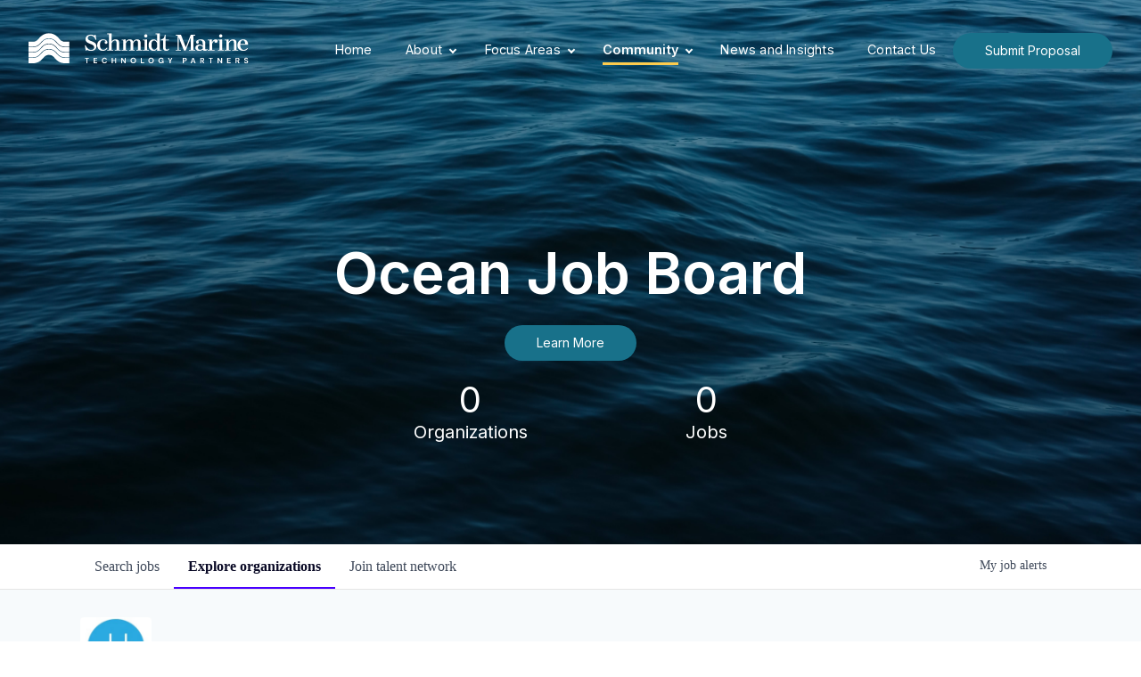

--- FILE ---
content_type: text/html; charset=utf-8
request_url: https://jobs.schmidtmarine.org/companies/ebb-carbon
body_size: 20351
content:
<!DOCTYPE html><html lang="en"><head><link rel="shortcut icon" href="https://cdn.filepicker.io/api/file/fGGSMwDtTlmtTUaQMozv" data-next-head=""/><title data-next-head="">Ebb Carbon | Schmidt Marine Job Board</title><meta name="description" property="og:description" content="At Schmidt Marine, we created the Ocean Job Board to help drive ocean conservation forward by providing access to top jobs across the community." data-next-head=""/><meta charSet="utf-8" data-next-head=""/><meta name="viewport" content="initial-scale=1.0, width=device-width" data-next-head=""/><link rel="apple-touch-icon" sizes="180x180" href="https://cdn.filepicker.io/api/file/fGGSMwDtTlmtTUaQMozv" data-next-head=""/><link rel="icon" type="image/png" sizes="32x32" href="https://cdn.filepicker.io/api/file/fGGSMwDtTlmtTUaQMozv" data-next-head=""/><link rel="icon" type="image/png" sizes="16x16" href="https://cdn.filepicker.io/api/file/fGGSMwDtTlmtTUaQMozv" data-next-head=""/><link rel="shortcut icon" href="https://cdn.filepicker.io/api/file/fGGSMwDtTlmtTUaQMozv" data-next-head=""/><meta name="url" property="og:url" content="https://jobs.schmidtmarine.org" data-next-head=""/><meta name="type" property="og:type" content="website" data-next-head=""/><meta name="title" property="og:title" content="Schmidt Marine" data-next-head=""/><meta name="image" property="og:image" content="http://cdn.filepicker.io/api/file/qAzJUT7hQHmkc9PkyxYQ" data-next-head=""/><meta name="secure_url" property="og:image:secure_url" content="https://cdn.filepicker.io/api/file/qAzJUT7hQHmkc9PkyxYQ" data-next-head=""/><meta name="twitter:card" content="summary_large_image" data-next-head=""/><meta name="twitter:site" content="SMTPSF" data-next-head=""/><meta name="twitter:image" content="https://cdn.filepicker.io/api/file/qAzJUT7hQHmkc9PkyxYQ" data-next-head=""/><meta name="twitter:title" content="Schmidt Marine" data-next-head=""/><meta name="twitter:description" content="At Schmidt Marine, we created the Ocean Job Board to help drive ocean conservation forward by providing access to top jobs across the community." data-next-head=""/><meta name="twitter:creator" content="SMTPSF" data-next-head=""/><meta name="google-site-verification" content="CQNnZQRH0dvJgCqWABp64ULhLI69C53ULhWdJemAW_w" data-next-head=""/><script>!function(){var analytics=window.analytics=window.analytics||[];if(!analytics.initialize)if(analytics.invoked)window.console&&console.error&&console.error("Segment snippet included twice.");else{analytics.invoked=!0;analytics.methods=["trackSubmit","trackClick","trackLink","trackForm","pageview","identify","reset","group","track","ready","alias","debug","page","once","off","on","addSourceMiddleware","addIntegrationMiddleware","setAnonymousId","addDestinationMiddleware"];analytics.factory=function(e){return function(){if(window.analytics.initialized)return window.analytics[e].apply(window.analytics,arguments);var i=Array.prototype.slice.call(arguments);i.unshift(e);analytics.push(i);return analytics}};for(var i=0;i<analytics.methods.length;i++){var key=analytics.methods[i];analytics[key]=analytics.factory(key)}analytics.load=function(key,i){var t=document.createElement("script");t.type="text/javascript";t.async=!0;t.src="https://an.getro.com/analytics.js/v1/" + key + "/analytics.min.js";var n=document.getElementsByTagName("script")[0];n.parentNode.insertBefore(t,n);analytics._loadOptions=i};analytics._writeKey="VKRqdgSBA3lFoZSlbeHbrzqQkLPBcP7W";;analytics.SNIPPET_VERSION="4.16.1";
analytics.load("VKRqdgSBA3lFoZSlbeHbrzqQkLPBcP7W");

}}();</script><link rel="stylesheet" href="https://cdn-customers.getro.com/schmidtmarine/style.react.css??v=e2e07cf66c16dd27219fe7ec4d3c7b7ec360d381"/><link rel="preload" href="https://cdn.getro.com/assets/_next/static/css/b1414ae24606c043.css" as="style"/><link rel="stylesheet" href="https://cdn.getro.com/assets/_next/static/css/b1414ae24606c043.css" data-n-g=""/><noscript data-n-css=""></noscript><script defer="" nomodule="" src="https://cdn.getro.com/assets/_next/static/chunks/polyfills-42372ed130431b0a.js"></script><script id="jquery" src="https://ajax.googleapis.com/ajax/libs/jquery/3.6.0/jquery.min.js" defer="" data-nscript="beforeInteractive"></script><script src="https://cdn.getro.com/assets/_next/static/chunks/webpack-13401e6578afde49.js" defer=""></script><script src="https://cdn.getro.com/assets/_next/static/chunks/framework-a008f048849dfc11.js" defer=""></script><script src="https://cdn.getro.com/assets/_next/static/chunks/main-20184c2c7bd0fe0a.js" defer=""></script><script src="https://cdn.getro.com/assets/_next/static/chunks/pages/_app-52002506ec936253.js" defer=""></script><script src="https://cdn.getro.com/assets/_next/static/chunks/a86620fd-3b4606652f1c2476.js" defer=""></script><script src="https://cdn.getro.com/assets/_next/static/chunks/07c2d338-19ca01e539922f81.js" defer=""></script><script src="https://cdn.getro.com/assets/_next/static/chunks/8230-afd6e299f7a6ae33.js" defer=""></script><script src="https://cdn.getro.com/assets/_next/static/chunks/4000-0acb5a82151cbee6.js" defer=""></script><script src="https://cdn.getro.com/assets/_next/static/chunks/9091-5cd776e8ee5ad3a3.js" defer=""></script><script src="https://cdn.getro.com/assets/_next/static/chunks/1637-66b68fc38bc6d10a.js" defer=""></script><script src="https://cdn.getro.com/assets/_next/static/chunks/3911-bec3a03c755777c4.js" defer=""></script><script src="https://cdn.getro.com/assets/_next/static/chunks/9117-6f216abbf55ba8cd.js" defer=""></script><script src="https://cdn.getro.com/assets/_next/static/chunks/1446-b10012f4e22f3c87.js" defer=""></script><script src="https://cdn.getro.com/assets/_next/static/chunks/9582-518ab6ebe5bdae78.js" defer=""></script><script src="https://cdn.getro.com/assets/_next/static/chunks/7444-5b216bf1b914fcfd.js" defer=""></script><script src="https://cdn.getro.com/assets/_next/static/chunks/5809-dced6bac5d726e8b.js" defer=""></script><script src="https://cdn.getro.com/assets/_next/static/chunks/pages/companies/%5BcompanySlug%5D-90321ee40d908649.js" defer=""></script><script src="https://cdn.getro.com/assets/_next/static/sFy2epgoHzjC0mIw-ELqy/_buildManifest.js" defer=""></script><script src="https://cdn.getro.com/assets/_next/static/sFy2epgoHzjC0mIw-ELqy/_ssgManifest.js" defer=""></script><meta name="sentry-trace" content="0157ce91202eb8e6adaddb19a55d5451-1bca2fa65253ed49-0"/><meta name="baggage" content="sentry-environment=production,sentry-release=556251c452b10cc7b7bb587e4f99dbd356cfc43f,sentry-public_key=99c84790fa184cf49c16c34cd7113f75,sentry-trace_id=0157ce91202eb8e6adaddb19a55d5451,sentry-org_id=129958,sentry-sampled=false,sentry-sample_rand=0.6823756276874087,sentry-sample_rate=0.033"/><style data-styled="" data-styled-version="5.3.11">.gVRrUK{box-sizing:border-box;margin:0;min-width:0;font-family:-apple-system,BlinkMacSystemFont,'Segoe UI','Roboto','Oxygen','Ubuntu','Cantarell','Fira Sans','Droid Sans','Helvetica Neue','sans-serif';font-weight:400;font-style:normal;font-size:16px;color:#3F495A;}/*!sc*/
.fyPcag{box-sizing:border-box;margin:0;min-width:0;background-color:#F7FAFC;min-height:100vh;-webkit-flex-direction:column;-ms-flex-direction:column;flex-direction:column;-webkit-align-items:stretch;-webkit-box-align:stretch;-ms-flex-align:stretch;align-items:stretch;}/*!sc*/
.elbZCm{box-sizing:border-box;margin:0;min-width:0;width:100%;}/*!sc*/
.dKubqp{box-sizing:border-box;margin:0;min-width:0;}/*!sc*/
.dFKghv{box-sizing:border-box;margin:0;min-width:0;box-shadow:0 1px 0 0 #e5e5e5;-webkit-flex-direction:row;-ms-flex-direction:row;flex-direction:row;width:100%;background-color:#ffffff;}/*!sc*/
.byBMUo{box-sizing:border-box;margin:0;min-width:0;max-width:100%;width:100%;margin-left:auto;margin-right:auto;}/*!sc*/
@media screen and (min-width:40em){.byBMUo{width:100%;}}/*!sc*/
@media screen and (min-width:65em){.byBMUo{width:1100px;}}/*!sc*/
.hQFgTu{box-sizing:border-box;margin:0;min-width:0;color:#4900FF;position:relative;-webkit-text-decoration:none;text-decoration:none;-webkit-transition:all ease 0.3s;transition:all ease 0.3s;text-transform:capitalize;-webkit-order:0;-ms-flex-order:0;order:0;padding-left:16px;padding-right:16px;padding-top:16px;padding-bottom:16px;font-size:16px;color:#3F495A;display:-webkit-box;display:-webkit-flex;display:-ms-flexbox;display:flex;-webkit-align-items:baseline;-webkit-box-align:baseline;-ms-flex-align:baseline;align-items:baseline;}/*!sc*/
@media screen and (min-width:40em){.hQFgTu{text-transform:capitalize;}}/*!sc*/
@media screen and (min-width:65em){.hQFgTu{text-transform:unset;}}/*!sc*/
.hQFgTu span{display:none;}/*!sc*/
.hQFgTu::after{content:'';position:absolute;left:0;right:0;bottom:0;height:0.125rem;background-color:#4900FF;opacity:0;-webkit-transition:opacity 0.3s;transition:opacity 0.3s;}/*!sc*/
.hQFgTu:hover{color:#3F495A;}/*!sc*/
.hQFgTu:active{background-color:#F7FAFC;-webkit-transform:scale(.94);-ms-transform:scale(.94);transform:scale(.94);}/*!sc*/
.hQFgTu.active{font-weight:600;color:#090925;}/*!sc*/
.hQFgTu.active::after{opacity:1;}/*!sc*/
@media screen and (min-width:40em){.hQFgTu{padding-left:16px;padding-right:16px;}}/*!sc*/
.ekJmTQ{box-sizing:border-box;margin:0;min-width:0;display:none;}/*!sc*/
@media screen and (min-width:40em){.ekJmTQ{display:none;}}/*!sc*/
@media screen and (min-width:65em){.ekJmTQ{display:inline-block;}}/*!sc*/
.cyRTWj{box-sizing:border-box;margin:0;min-width:0;color:#4900FF;position:relative;-webkit-text-decoration:none;text-decoration:none;-webkit-transition:all ease 0.3s;transition:all ease 0.3s;text-transform:capitalize;-webkit-order:1;-ms-flex-order:1;order:1;padding-left:16px;padding-right:16px;padding-top:16px;padding-bottom:16px;font-size:16px;color:#3F495A;display:-webkit-box;display:-webkit-flex;display:-ms-flexbox;display:flex;-webkit-align-items:baseline;-webkit-box-align:baseline;-ms-flex-align:baseline;align-items:baseline;}/*!sc*/
@media screen and (min-width:40em){.cyRTWj{text-transform:capitalize;}}/*!sc*/
@media screen and (min-width:65em){.cyRTWj{text-transform:unset;}}/*!sc*/
.cyRTWj span{display:none;}/*!sc*/
.cyRTWj::after{content:'';position:absolute;left:0;right:0;bottom:0;height:0.125rem;background-color:#4900FF;opacity:0;-webkit-transition:opacity 0.3s;transition:opacity 0.3s;}/*!sc*/
.cyRTWj:hover{color:#3F495A;}/*!sc*/
.cyRTWj:active{background-color:#F7FAFC;-webkit-transform:scale(.94);-ms-transform:scale(.94);transform:scale(.94);}/*!sc*/
.cyRTWj.active{font-weight:600;color:#090925;}/*!sc*/
.cyRTWj.active::after{opacity:1;}/*!sc*/
@media screen and (min-width:40em){.cyRTWj{padding-left:16px;padding-right:16px;}}/*!sc*/
.kPzaxb{box-sizing:border-box;margin:0;min-width:0;color:#4900FF;position:relative;-webkit-text-decoration:none;text-decoration:none;-webkit-transition:all ease 0.3s;transition:all ease 0.3s;text-transform:unset;-webkit-order:2;-ms-flex-order:2;order:2;padding-left:16px;padding-right:16px;padding-top:16px;padding-bottom:16px;font-size:16px;color:#3F495A;display:-webkit-box;display:-webkit-flex;display:-ms-flexbox;display:flex;-webkit-align-items:center;-webkit-box-align:center;-ms-flex-align:center;align-items:center;}/*!sc*/
.kPzaxb span{display:none;}/*!sc*/
.kPzaxb::after{content:'';position:absolute;left:0;right:0;bottom:0;height:0.125rem;background-color:#4900FF;opacity:0;-webkit-transition:opacity 0.3s;transition:opacity 0.3s;}/*!sc*/
.kPzaxb:hover{color:#3F495A;}/*!sc*/
.kPzaxb:active{background-color:#F7FAFC;-webkit-transform:scale(.94);-ms-transform:scale(.94);transform:scale(.94);}/*!sc*/
.kPzaxb.active{font-weight:600;color:#090925;}/*!sc*/
.kPzaxb.active::after{opacity:1;}/*!sc*/
@media screen and (min-width:40em){.kPzaxb{padding-left:16px;padding-right:16px;}}/*!sc*/
.jQZwAb{box-sizing:border-box;margin:0;min-width:0;display:inline-block;}/*!sc*/
@media screen and (min-width:40em){.jQZwAb{display:inline-block;}}/*!sc*/
@media screen and (min-width:65em){.jQZwAb{display:none;}}/*!sc*/
.ioCEHO{box-sizing:border-box;margin:0;min-width:0;margin-left:auto;margin-right:16px;text-align:left;-webkit-flex-direction:column;-ms-flex-direction:column;flex-direction:column;-webkit-order:9999;-ms-flex-order:9999;order:9999;}/*!sc*/
@media screen and (min-width:40em){.ioCEHO{margin-right:16px;}}/*!sc*/
@media screen and (min-width:65em){.ioCEHO{margin-right:0;}}/*!sc*/
.iJaGyT{box-sizing:border-box;margin:0;min-width:0;position:relative;cursor:pointer;-webkit-transition:all ease 0.3s;transition:all ease 0.3s;border-radius:4px;font-size:16px;font-weight:500;display:-webkit-box;display:-webkit-flex;display:-ms-flexbox;display:flex;-webkit-tap-highlight-color:transparent;-webkit-align-items:center;-webkit-box-align:center;-ms-flex-align:center;align-items:center;font-family:-apple-system,BlinkMacSystemFont,'Segoe UI','Roboto','Oxygen','Ubuntu','Cantarell','Fira Sans','Droid Sans','Helvetica Neue','sans-serif';color:#3F495A;background-color:#FFFFFF;border-style:solid;border-color:#A3B1C2;border-width:1px;border:none;border-color:transparent;width:small;height:small;margin-top:8px;padding:8px 16px;padding-right:0;-webkit-align-self:center;-ms-flex-item-align:center;align-self:center;font-size:14px;}/*!sc*/
.iJaGyT:active{-webkit-transform:scale(.94);-ms-transform:scale(.94);transform:scale(.94);box-shadow:inset 0px 1.875px 1.875px rgba(0,0,0,0.12);}/*!sc*/
.iJaGyT:disabled{color:#A3B1C2;}/*!sc*/
.iJaGyT:hover{background-color:#F7FAFC;}/*!sc*/
.iJaGyT [role="progressbar"] > div > div{border-color:rgba(63,73,90,0.2);border-top-color:#090925;}/*!sc*/
@media screen and (min-width:40em){.iJaGyT{border-color:#A3B1C2;}}/*!sc*/
@media screen and (min-width:40em){.iJaGyT{padding-right:16px;}}/*!sc*/
.jUfIjB{box-sizing:border-box;margin:0;min-width:0;display:none;}/*!sc*/
@media screen and (min-width:40em){.jUfIjB{display:block;}}/*!sc*/
.iqghoL{box-sizing:border-box;margin:0;min-width:0;margin-left:auto !important;margin-right:auto !important;box-sizing:border-box;max-width:100%;position:static;z-index:1;margin-left:auto;margin-right:auto;width:100%;padding-top:0;padding-left:16px;padding-right:16px;padding-bottom:64px;}/*!sc*/
@media screen and (min-width:40em){.iqghoL{width:100%;}}/*!sc*/
@media screen and (min-width:65em){.iqghoL{width:1132px;}}/*!sc*/
.etzjPe{box-sizing:border-box;margin:0;min-width:0;margin-top:32px;margin-bottom:32px;-webkit-flex-direction:column;-ms-flex-direction:column;flex-direction:column;}/*!sc*/
@media screen and (min-width:40em){.etzjPe{-webkit-flex-direction:column;-ms-flex-direction:column;flex-direction:column;}}/*!sc*/
@media screen and (min-width:65em){.etzjPe{-webkit-flex-direction:row;-ms-flex-direction:row;flex-direction:row;}}/*!sc*/
.kLtriP{box-sizing:border-box;margin:0;min-width:0;width:100%;padding-left:0;padding-right:0;}/*!sc*/
@media screen and (min-width:40em){.kLtriP{width:100%;padding-right:0;}}/*!sc*/
@media screen and (min-width:65em){.kLtriP{width:25%;padding-right:16px;}}/*!sc*/
.eMPMyx{box-sizing:border-box;margin:0;min-width:0;-webkit-flex-direction:column;-ms-flex-direction:column;flex-direction:column;}/*!sc*/
.bFbbhu{box-sizing:border-box;margin:0;min-width:0;-webkit-flex-direction:row;-ms-flex-direction:row;flex-direction:row;}/*!sc*/
@media screen and (min-width:40em){.bFbbhu{-webkit-flex-direction:row;-ms-flex-direction:row;flex-direction:row;}}/*!sc*/
@media screen and (min-width:65em){.bFbbhu{-webkit-flex-direction:column;-ms-flex-direction:column;flex-direction:column;}}/*!sc*/
.cOBlWE{box-sizing:border-box;margin:0;min-width:0;height:80px;margin-bottom:0;margin-right:8px;width:80px;}/*!sc*/
@media screen and (min-width:40em){.cOBlWE{margin-bottom:0;margin-right:8px;}}/*!sc*/
@media screen and (min-width:65em){.cOBlWE{margin-bottom:8px;margin-right:0;}}/*!sc*/
.YwisV{box-sizing:border-box;margin:0;min-width:0;-webkit-flex-direction:column;-ms-flex-direction:column;flex-direction:column;-webkit-box-pack:center;-webkit-justify-content:center;-ms-flex-pack:center;justify-content:center;}/*!sc*/
.pPXHF{box-sizing:border-box;margin:0;min-width:0;font-weight:600;-webkit-align-self:center;-ms-flex-item-align:center;align-self:center;font-size:28px;line-height:1.4;color:#090925;}/*!sc*/
@media screen and (min-width:40em){.pPXHF{-webkit-align-self:center;-ms-flex-item-align:center;align-self:center;}}/*!sc*/
@media screen and (min-width:65em){.pPXHF{-webkit-align-self:unset;-ms-flex-item-align:unset;align-self:unset;}}/*!sc*/
.jdOgZP{box-sizing:border-box;margin:0;min-width:0;-webkit-text-decoration:none !important;text-decoration:none !important;line-height:17px;font-size:14px;-webkit-align-items:center;-webkit-box-align:center;-ms-flex-align:center;align-items:center;display:-webkit-box;display:-webkit-flex;display:-ms-flexbox;display:flex;color:#67738B;}/*!sc*/
.eaqeSC{box-sizing:border-box;margin:0;min-width:0;row-gap:16px;margin-top:40px;margin-bottom:40px;-webkit-flex-direction:column;-ms-flex-direction:column;flex-direction:column;}/*!sc*/
.jMwpwM{box-sizing:border-box;margin:0;min-width:0;}/*!sc*/
.jMwpwM > p:first-child{margin-bottom:4px;text-transform:uppercase;color:#67738B;font-size:12px;line-height:14px;-webkit-letter-spacing:1px;-moz-letter-spacing:1px;-ms-letter-spacing:1px;letter-spacing:1px;}/*!sc*/
.jMwpwM > p:last-child{text-transform:none;color:#3F495A;line-height:17px;font-size:14px;}/*!sc*/
.ezVlLB{box-sizing:border-box;margin:0;min-width:0;height:24px;}/*!sc*/
.kCLvdc{box-sizing:border-box;margin:0;min-width:0;height:16px;width:16px;margin-right:8px;color:#4a4a4a;}/*!sc*/
.hjIfoF{box-sizing:border-box;margin:0;min-width:0;line-height:22.4px;font-size:16px;color:#3F495A;margin-bottom:40px;}/*!sc*/
.UDiJj{box-sizing:border-box;margin:0;min-width:0;-webkit-appearance:none;-moz-appearance:none;appearance:none;display:inline-block;text-align:center;line-height:inherit;-webkit-text-decoration:none;text-decoration:none;font-size:inherit;padding-left:16px;padding-right:16px;padding-top:8px;padding-bottom:8px;color:#ffffff;background-color:#4900FF;border:none;border-radius:4px;position:relative;z-index:2;-webkit-box-pack:unset;-webkit-justify-content:unset;-ms-flex-pack:unset;justify-content:unset;-webkit-text-decoration:underline;text-decoration:underline;cursor:pointer;border-radius:0;border:none;padding:0;background-color:transparent;color:inherit;display:-webkit-box;display:-webkit-flex;display:-ms-flexbox;display:flex;-webkit-align-items:center;-webkit-box-align:center;-ms-flex-align:center;align-items:center;-webkit-text-decoration:none;text-decoration:none;font-size:13px;line-height:16px;color:#67738B;padding-top:4px;margin-bottom:64px;font-size:14px;color:#67738B;-webkit-align-items:center;-webkit-box-align:center;-ms-flex-align:center;align-items:center;display:-webkit-box;display:-webkit-flex;display:-ms-flexbox;display:flex;}/*!sc*/
@media screen and (min-width:40em){.UDiJj{margin-bottom:64px;}}/*!sc*/
@media screen and (min-width:65em){.UDiJj{margin-bottom:0;}}/*!sc*/
.inYcWd{box-sizing:border-box;margin:0;min-width:0;stroke:#67738B;-webkit-flex-shrink:0;-ms-flex-negative:0;flex-shrink:0;margin-right:8px;height:16px;width:16px;}/*!sc*/
.kkEXQG{box-sizing:border-box;margin:0;min-width:0;color:#090925;display:block;font-size:18px;margin-bottom:16px;}/*!sc*/
@media screen and (min-width:40em){.kkEXQG{display:block;}}/*!sc*/
@media screen and (min-width:65em){.kkEXQG{display:none;}}/*!sc*/
.ezJTWZ{box-sizing:border-box;margin:0;min-width:0;-webkit-align-items:center;-webkit-box-align:center;-ms-flex-align:center;align-items:center;-webkit-flex-direction:column;-ms-flex-direction:column;flex-direction:column;padding-top:16px;padding-bottom:16px;padding-left:32px;padding-right:32px;}/*!sc*/
@media screen and (min-width:40em){.ezJTWZ{padding-top:32px;padding-bottom:32px;padding-left:64px;padding-right:64px;}}/*!sc*/
@media screen and (min-width:65em){.ezJTWZ{padding-top:32px;padding-bottom:32px;padding-left:64px;padding-right:64px;}}/*!sc*/
.cdmSzZ{box-sizing:border-box;margin:0;min-width:0;color:black;font-size:14px;padding-bottom:16px;}/*!sc*/
@media screen and (min-width:40em){.cdmSzZ{font-size:16px;}}/*!sc*/
@media screen and (min-width:65em){.cdmSzZ{font-size:18px;}}/*!sc*/
.jIPVQt{box-sizing:border-box;margin:0;min-width:0;-webkit-flex-direction:row;-ms-flex-direction:row;flex-direction:row;}/*!sc*/
.eYuUhH{box-sizing:border-box;margin:0;min-width:0;font-size:14px;}/*!sc*/
@media screen and (min-width:40em){.eYuUhH{font-size:14px;}}/*!sc*/
@media screen and (min-width:65em){.eYuUhH{font-size:16px;}}/*!sc*/
.eyBKOS{box-sizing:border-box;margin:0;min-width:0;color:#4900FF;color:#3F495A;font-size:14px;}/*!sc*/
@media screen and (min-width:40em){.eyBKOS{font-size:14px;}}/*!sc*/
@media screen and (min-width:65em){.eyBKOS{font-size:16px;}}/*!sc*/
.fIUOoG{box-sizing:border-box;margin:0;min-width:0;justify-self:flex-end;margin-top:auto;-webkit-flex-direction:row;-ms-flex-direction:row;flex-direction:row;width:100%;background-color:transparent;padding-top:32px;padding-bottom:32px;}/*!sc*/
.Jizzq{box-sizing:border-box;margin:0;min-width:0;width:100%;margin-left:auto;margin-right:auto;-webkit-flex-direction:column;-ms-flex-direction:column;flex-direction:column;text-align:center;}/*!sc*/
@media screen and (min-width:40em){.Jizzq{width:1100px;}}/*!sc*/
.fONCsf{box-sizing:border-box;margin:0;min-width:0;color:#4900FF;-webkit-align-self:center;-ms-flex-item-align:center;align-self:center;margin-bottom:16px;color:#090925;width:120px;}/*!sc*/
.bfORaf{box-sizing:border-box;margin:0;min-width:0;color:currentColor;width:100%;height:auto;}/*!sc*/
.gkPOSa{box-sizing:border-box;margin:0;min-width:0;-webkit-flex-direction:row;-ms-flex-direction:row;flex-direction:row;-webkit-box-pack:center;-webkit-justify-content:center;-ms-flex-pack:center;justify-content:center;-webkit-flex-wrap:wrap;-ms-flex-wrap:wrap;flex-wrap:wrap;}/*!sc*/
.hDtUlk{box-sizing:border-box;margin:0;min-width:0;-webkit-appearance:none;-moz-appearance:none;appearance:none;display:inline-block;text-align:center;line-height:inherit;-webkit-text-decoration:none;text-decoration:none;font-size:inherit;padding-left:16px;padding-right:16px;padding-top:8px;padding-bottom:8px;color:#ffffff;background-color:#4900FF;border:none;border-radius:4px;padding-left:8px;padding-right:8px;font-size:16px;position:relative;z-index:2;cursor:pointer;-webkit-transition:all ease 0.3s;transition:all ease 0.3s;border-radius:4px;font-weight:500;display:-webkit-box;display:-webkit-flex;display:-ms-flexbox;display:flex;-webkit-tap-highlight-color:transparent;-webkit-align-items:center;-webkit-box-align:center;-ms-flex-align:center;align-items:center;font-family:-apple-system,BlinkMacSystemFont,'Segoe UI','Roboto','Oxygen','Ubuntu','Cantarell','Fira Sans','Droid Sans','Helvetica Neue','sans-serif';color:#3F495A;background-color:transparent;border-style:solid;border-color:#A3B1C2;border-width:1px;border:none;-webkit-box-pack:unset;-webkit-justify-content:unset;-ms-flex-pack:unset;justify-content:unset;-webkit-text-decoration:none;text-decoration:none;white-space:nowrap;margin-right:16px;padding:0;color:#67738B;padding-top:4px;padding-bottom:4px;font-size:12px;}/*!sc*/
.hDtUlk:active{-webkit-transform:scale(.94);-ms-transform:scale(.94);transform:scale(.94);box-shadow:inset 0px 1.875px 1.875px rgba(0,0,0,0.12);}/*!sc*/
.hDtUlk:disabled{color:#A3B1C2;}/*!sc*/
.hDtUlk:hover{-webkit-text-decoration:underline;text-decoration:underline;}/*!sc*/
.hDtUlk [role="progressbar"] > div > div{border-color:rgba(63,73,90,0.2);border-top-color:#090925;}/*!sc*/
data-styled.g1[id="sc-aXZVg"]{content:"gVRrUK,fyPcag,elbZCm,dKubqp,dFKghv,byBMUo,hQFgTu,ekJmTQ,cyRTWj,kPzaxb,jQZwAb,ioCEHO,iJaGyT,jUfIjB,iqghoL,etzjPe,kLtriP,eMPMyx,bFbbhu,cOBlWE,YwisV,pPXHF,jdOgZP,eaqeSC,jMwpwM,ezVlLB,kCLvdc,hjIfoF,UDiJj,inYcWd,kkEXQG,ezJTWZ,cdmSzZ,jIPVQt,eYuUhH,eyBKOS,fIUOoG,Jizzq,fONCsf,bfORaf,gkPOSa,hDtUlk,"}/*!sc*/
.fteAEG{display:-webkit-box;display:-webkit-flex;display:-ms-flexbox;display:flex;}/*!sc*/
data-styled.g2[id="sc-gEvEer"]{content:"fteAEG,"}/*!sc*/
.VWXkL{box-sizing:border-box;margin:0;min-width:0;position:relative;font-weight:500;color:#3F495A;height:100%;width:100%;border-radius:4px;}/*!sc*/
.cVYRew{box-sizing:border-box;margin:0;min-width:0;max-width:100%;height:auto;border-radius:4px;overflow:hidden;object-fit:contain;width:100%;height:100%;}/*!sc*/
.exMvxQ{box-sizing:border-box;margin:0;min-width:0;-webkit-text-decoration:none;text-decoration:none;color:currentColor;width:100%;height:auto;}/*!sc*/
data-styled.g3[id="sc-eqUAAy"]{content:"VWXkL,cVYRew,exMvxQ,"}/*!sc*/
.gQycbC{display:-webkit-box;display:-webkit-flex;display:-ms-flexbox;display:flex;}/*!sc*/
data-styled.g4[id="sc-fqkvVR"]{content:"gQycbC,"}/*!sc*/
</style></head><body id="main-wrapper" class="custom-design-schmidtmarine"><div id="root"></div><div id="__next"><div class="sc-aXZVg gVRrUK"><div class="" style="position:fixed;top:0;left:0;height:2px;background:transparent;z-index:99999999999;width:100%"><div class="" style="height:100%;background:#4900FF;transition:all 500ms ease;width:0%"><div style="box-shadow:0 0 10px #4900FF, 0 0 10px #4900FF;width:5%;opacity:1;position:absolute;height:100%;transition:all 500ms ease;transform:rotate(3deg) translate(0px, -4px);left:-10rem"></div></div></div><div id="wlc-main" class="sc-aXZVg sc-gEvEer fyPcag fteAEG"><div width="1" class="sc-aXZVg elbZCm"><div data-testid="custom-header" id="schmidtmarine-custom-header" class="sc-aXZVg dKubqp schmidtmarine-custom-part">
<div
  class="cd-wrapper page-template-default page page-id-496 wp-custom-logo wp-embed-responsive stk--anim-init"
>
  <div id="page" class="site">
    <header id="masthead" class="site-header">
      <div class="site-branding">
        <a
          href="https://www.schmidtmarine.org/"
          class="custom-logo-link"
          rel="home"
          ><img
            width="247"
            height="35"
            src="https://cdn-customers.getro.com/schmidtmarine/images/SMTP_logo_white.svg"
            class="custom-logo"
            alt="SMTP Logo"
            decoding="async"
            sizes="(min-width: 960px) 75vw, 100vw"
        /></a>
      </div>

      <nav
        id="site-navigation"
        class="main-navigation nav--toggle-sub nav--toggle-small icon-nav menu-navigation"
        aria-label="Main menu"
      >
        <button
          id="button-menu"
          class="menu-toggle icon"
          aria-label="Open menu"
          aria-controls="primary-menu"
          aria-expanded="false"
        >
          <svg viewBox="0 0 100 80" width="25" height="25" class="open-menu">
            <rect width="100" height="15" aria-expanded="true"></rect>
            <rect y="30" width="100" height="15"></rect>
            <rect y="60" width="100" height="15"></rect>
          </svg>

          <svg
            xmlns="http://www.w3.org/2000/svg"
            width="25"
            height="25"
            viewBox="0 0 24 24"
            class="close"
          >
            <path
              d="M24 20.188l-8.315-8.209 8.2-8.282-3.697-3.697-8.212 8.318-8.31-8.203-3.666 3.666 8.321 8.24-8.206 8.313 3.666 3.666 8.237-8.318 8.285 8.203z"
              aria-expanded="true"
            ></path>
          </svg>
        </button>
        <div class="primary-menu-container">
          <div class="primary-menu-logo">
            <a
              href="https://www.schmidtmarine.org/"
              class="custom-logo-link"
              rel="home"
              ><img
                width="247"
                height="35"
                src="https://cdn-customers.getro.com/schmidtmarine/images/SMTP_logo_white.svg"
                class="custom-logo"
                alt="SMTP Logo"
                decoding="async"
                sizes="(min-width: 960px) 75vw, 100vw"
            /></a>
          </div>

          <ul id="primary-menu" class="menu">
            <li
              id="menu-item-27"
              class="menu-item menu-item-type-post_type menu-item-object-page menu-item-home menu-item-27"
            >
              <a href="https://www.schmidtmarine.org/">Home</a>
            </li>
            <li
              id="menu-item-28"
              class="menu-item menu-item-type-custom menu-item-object-custom menu-item-has-children menu-item-28 menu-item--has-toggle"
            >
              <a href="https://www.schmidtmarine.org/#">About</a
              ><button
                class="dropdown-toggle"
                aria-expanded="false"
                aria-label="Expand child menu"
              >
                <i class="dropdown-symbol"></i>
              </button>
              <ul class="sub-menu">
                <li
                  id="menu-item-29"
                  class="menu-item menu-item-type-post_type menu-item-object-page menu-item-29"
                >
                  <a href="https://www.schmidtmarine.org/our-approach/"
                    >Our Approach</a
                  >
                </li>
                <li
                  id="menu-item-79"
                  class="menu-item menu-item-type-post_type menu-item-object-page menu-item-79"
                >
                  <a href="https://www.schmidtmarine.org/meet-the-team/"
                    >Meet The Team</a
                  >
                </li>
              </ul>
            </li>
            <li
              id="menu-item-124"
              class="menu-item menu-item-type-custom menu-item-object-custom menu-item-has-children menu-item-124 menu-item--has-toggle"
            >
              <a href="https://www.schmidtmarine.org/#">Focus Areas</a
              ><button
                class="dropdown-toggle"
                aria-expanded="false"
                aria-label="Expand child menu"
              >
                <i class="dropdown-symbol"></i>
              </button>
              <ul class="sub-menu">
                <li
                  id="menu-item-123"
                  class="menu-item menu-item-type-post_type menu-item-object-page menu-item-123"
                >
                  <a href="https://www.schmidtmarine.org/sustainable-fisheries/"
                    >Sustainable Fisheries</a
                  >
                </li>
                <li
                  id="menu-item-122"
                  class="menu-item menu-item-type-post_type menu-item-object-page menu-item-122"
                >
                  <a href="https://www.schmidtmarine.org/ocean-monitoring/"
                    >Ocean Observing</a
                  >
                </li>
                <li
                  id="menu-item-121"
                  class="menu-item menu-item-type-post_type menu-item-object-page menu-item-121"
                >
                  <a href="https://www.schmidtmarine.org/habitat-health/"
                    >Habitat Health</a
                  >
                </li>
                <li
                  id="menu-item-120"
                  class="menu-item menu-item-type-post_type menu-item-object-page menu-item-120"
                >
                  <a href="https://www.schmidtmarine.org/ecosystem-support/"
                    >Network Support</a
                  >
                </li>
              </ul>
            </li>
            <li
              id="menu-item-156"
              class="menu-item menu-item-type-custom menu-item-object-custom current-menu-ancestor current-menu-parent menu-item-has-children menu-item-156 menu-item--has-toggle"
            >
              <a href="https://www.schmidtmarine.org/#">Community</a
              ><button
                class="dropdown-toggle"
                aria-expanded="false"
                aria-label="Expand child menu"
              >
                <i class="dropdown-symbol"></i>
              </button>
              <ul class="sub-menu">
                <li
                  id="menu-item-158"
                  class="menu-item menu-item-type-post_type menu-item-object-page menu-item-158"
                >
                  <a href="https://www.schmidtmarine.org/resources/"
                    >Resources</a
                  >
                </li>
                <li
                  id="menu-item-500"
                  class="menu-item menu-item-type-post_type menu-item-object-page current-menu-item page_item page-item-496 current_page_item menu-item-500"
                >
                  <a
                    href="https://www.schmidtmarine.org/jobs-board/"
                    aria-current="page"
                    >Ocean Job Board</a
                  >
                </li>
                <li
                  id="menu-item-157"
                  class="menu-item menu-item-type-post_type menu-item-object-page menu-item-157"
                >
                  <a href="https://www.schmidtmarine.org/events/">Events</a>
                </li>
              </ul>
            </li>
            <li
              id="menu-item-139"
              class="menu-item menu-item-type-post_type menu-item-object-page menu-item-139"
            >
              <a href="https://www.schmidtmarine.org/in-the-news/"
                >News and Insights</a
              >
            </li>
            <li
              id="menu-item-93"
              class="menu-item menu-item-type-post_type menu-item-object-page menu-item-93"
            >
              <a href="https://www.schmidtmarine.org/contact-us/">Contact Us</a>
            </li>
          </ul>
          <a
            href="https://schmidtmarine.secure-platform.com/a/"
            target="_blank"
            class="no-border"
            ><button class="button blue rounded">Submit Proposal</button></a
          >
        </div>
      </nav>
    </header>
    <main id="primary" class="site-main">
      <article
        id="post-496"
        class="entry post-496 page type-page status-publish has-post-thumbnail hentry"
      >
        <header class="entry-header">
          <div class="entry-title-container">
            <h1 class="entry-title entry-title-singular">Ocean Job Board</h1>
            <div class="button-container">
              <button id="menu-item-pop-up" class="button blue rounded" href="#">Learn More</button>
            </div>
            <div class="stats ng-scope">
              <div class="stat-box">
                <div class="number ng-binding">0</div>
                <div class="text ng-binding">Organizations</div>
              </div>
              <div class="stat-box">
                <div class="number ng-binding">0</div>
                <div class="text">Jobs</div>
              </div>
            </div>
          </div>
          <div class="post-thumbnail">
            <img
              width="1440"
              height="620"
              src="https://cdn-customers.getro.com/schmidtmarine/images/Ocean_Job_Board.png"
              class="skip-lazy wp-post-image"
              alt=""
              decoding="async"
              srcset="
                https://cdn-customers.getro.com/schmidtmarine/images/Ocean_Job_Board.png    1440w,
                https://cdn-customers.getro.com/schmidtmarine/images/Ocean_Job_Board.png    300w,
                https://cdn-customers.getro.com/schmidtmarine/images/Ocean_Job_Board.png    1024w,
                https://cdn-customers.getro.com/schmidtmarine/images/Ocean_Job_Board.png    768w
              "
              sizes="(min-width: 960px) 75vw, 100vw"
            />
          </div>
        </header>
      </article>
    </main>
  </div>
  <div class="job-board__overlay job-board__overlay--not-visible">
    <div class="job-board__background">
      <div class="job-board__content-container">
        <div class="job-board__content">
          <p class="job-board__paragraph">
            We created the Ocean Job Board to facilitate access to job postings in the marine community.
          </p>
          <p class="job-board__paragraph">
            The board links directly to the career pages of ocean organizations and updates when jobs are posted or taken down. It's free to use, and all applications go directly to the hiring organization.
          </p>
          <p class="job-board__paragraph">
            Please also check out the ocean job boards run by these organizations: <a href="https://sevenseasmedia.org/ocean-jobs/" target="_blank">Seven Seas Media</a>, <a href="http://www.oceancareers.com/2.0/about_us.php#:~:text=OceanCareers.com%20is%20a%20nationwide,involvement%20in%20ocean%20science%20education." target="_blank">Ocean Careers</a>, <a href="https://www.wiseoceans.com/jobs/" target="_blank">WiseOceans</a>, <a href="https://jobs.fisheries.org/" target="_blank">American Fisheries Society</a>, <a href="https://marine-conservation.org/career-resources/" target="_blank">Marine Conservation Institute</a>, <a href="https://naturetech.io/" target="_blank">Nature Tech</a> and <a href="https://climatebase.org/" target="_blank">ClimateBase</a>.
          </p>
          <p class="job-board__paragraph">
            Posting a job is free. To add or remove your organization or ask a question, please email us at <a href="mailto:jobboard@schmidtmarine.org" target="_blank">jobboard@schmidtmarine.org</a>.
          </p>
        </div>
        <div class="job-board__disclaimer">
          Disclaimer: Schmidt Marine does not investigate the practices or validity of any organization or posting on this site. These links are provided as a free offering and do not constitute an endorsement from, or relationship with, Schmidt Marine. Schmidt Marine does not have any obligation to screen any of the listings or to include any listings in its search results, and it may exclude or remove any listing for any or no reason. This site and all materials are provided “as is” with no warranties, express or implied, and you agree that under no circumstances shall Schmidt Marine or its affiliates be liable for your use of or reliance on any information provided on this site or otherwise.
        </div>
        <button class="job-board__close">Close</button>
      </div>
    </div>
  </div>
</div>

</div><div id="content" class="sc-aXZVg dKubqp"><div data-testid="navbar" width="1" class="sc-aXZVg sc-gEvEer dFKghv fteAEG"><div width="1,1,1100px" class="sc-aXZVg sc-gEvEer byBMUo fteAEG"><a href="/jobs" class="sc-aXZVg hQFgTu theme_only " font-size="2" color="text.main" display="flex"><div display="none,none,inline-block" class="sc-aXZVg ekJmTQ">Search </div>jobs</a><a href="/companies" class="sc-aXZVg cyRTWj theme_only  active" font-size="2" color="text.main" display="flex"><div display="none,none,inline-block" class="sc-aXZVg ekJmTQ">Explore </div>organizations</a><a href="/talent-network" class="sc-aXZVg kPzaxb theme_only " font-size="2" color="text.main" display="flex"><div display="none,none,inline-block" class="sc-aXZVg ekJmTQ">Join talent network</div><div display="inline-block,inline-block,none" class="sc-aXZVg jQZwAb">Talent</div></a><div order="9999" class="sc-aXZVg sc-gEvEer ioCEHO fteAEG"><div class="sc-aXZVg sc-gEvEer iJaGyT fteAEG theme_only" data-testid="my-job-alerts-button" font-size="14px">My <span class="sc-aXZVg jUfIjB">job </span>alerts</div></div></div></div><div width="1,1,1132px" data-testid="container" class="sc-aXZVg iqghoL"><div data-testid="company-details" class="sc-aXZVg sc-gEvEer etzjPe fteAEG"><div data-testid="info" width="1,1,0.25" class="sc-aXZVg kLtriP"><div class="sc-aXZVg sc-gEvEer eMPMyx fteAEG"><div class="sc-aXZVg sc-gEvEer bFbbhu fteAEG"><div width="80px" class="sc-aXZVg cOBlWE"><div data-testid="profile-picture" class="sc-eqUAAy sc-fqkvVR VWXkL gQycbC"><img data-testid="image" src="https://cdn.getro.com/companies/9af14425-1c54-423a-bfdf-20e340309797-1760837620" alt="Ebb Carbon" class="sc-eqUAAy cVYRew"/></div></div><div class="sc-aXZVg sc-gEvEer YwisV fteAEG"><div font-weight="600" font-size="28px" color="text.dark" class="sc-aXZVg pPXHF">Ebb Carbon</div><a class="sc-aXZVg jdOgZP theme_only" font-size="1" display="flex" color="text.subtle" href="http://ebbcarbon.com" target="_blank" rel="noopener noreferrer">ebbcarbon.com</a></div></div><div class="sc-aXZVg sc-gEvEer eaqeSC fteAEG"><div class="sc-aXZVg jMwpwM"><p class="sc-aXZVg dKubqp">Locations</p><p class="sc-aXZVg dKubqp">South San Francisco, CA, USA · San Carlos, CA, USA</p></div><div class="sc-aXZVg jMwpwM"><p class="sc-aXZVg dKubqp">Size</p><p class="sc-aXZVg dKubqp">11 - 50<!-- --> employees</p></div><div class="sc-aXZVg jMwpwM"><p class="sc-aXZVg dKubqp">founded in</p><p class="sc-aXZVg dKubqp">2021</p></div><div height="24px" class="sc-aXZVg sc-gEvEer ezVlLB fteAEG"><a href="https://www.linkedin.com/company/76595094" target="_blank" rel="noopener noreferrer" data-testid="linkedin"><svg xmlns="http://www.w3.org/2000/svg" width="16px" height="16px" viewBox="0 0 24 24" fill="none" stroke="#4a4a4a" stroke-width="1.5" stroke-linecap="round" stroke-linejoin="round" class="sc-aXZVg kCLvdc" mr="2" aria-hidden="true"><path d="M16 8a6 6 0 0 1 6 6v7h-4v-7a2 2 0 0 0-2-2 2 2 0 0 0-2 2v7h-4v-7a6 6 0 0 1 6-6z"></path><rect width="4" height="12" x="2" y="9"></rect><circle cx="4" cy="4" r="2"></circle></svg></a><a href="https://crunchbase.com/organization/ebb-carbon" target="_blank" rel="noopener noreferrer" data-testid="crunchbase"><svg fill="currentColor" viewBox="0 0 24 24" xmlns="http://www.w3.org/2000/svg" height="16px" width="16px" mr="2" color="#4a4a4a" stroke-width="1.5" aria-hidden="true" class="sc-aXZVg kCLvdc"><path d="m8.4409 14.1806c-.2541.5933-.68613 1.0734-1.22412 1.3602-.538.2868-1.14946.363-1.73251.2159s-1.10248-.5086-1.47175-1.0243-.56608-1.1544-.55764-1.8097c.00845-.6554.22164-1.2877.60405-1.7918.38241-.504.91095-.8493 1.49756-.9783.58661-.1291 1.19586-.034 1.72625.2693.53038.3033.94988.7966 1.18858 1.3975h2.02868c-.2636-1.1885-.91586-2.22996-1.83324-2.92727-.91737-.6973-2.03626-1.00208-3.14495-.85665-1.10868.14543-2.13025.73097-2.87138 1.64583-.74114.91489-1.15043 2.09559-1.15043 3.31869s.40929 2.4038 1.15043 3.3187c.74113.9149 1.7627 1.5004 2.87138 1.6458 1.10869.1454 2.22758-.1593 3.14495-.8566.91738-.6973 1.56964-1.7388 1.83324-2.9273h-2.02868z"></path><path d="m17.892 8.47997h-.3328c-.796.06098-1.562.34403-2.2187.81983v-5.2998h-1.8405v13.6303h1.8506v-.4972c.5858.4323 1.2608.713 1.9698.8191.709.1062 1.4319.0348 2.1096-.2082.6777-.2431 1.2909-.6509 1.7895-1.1902.4986-.5392.8685-1.1946 1.0794-1.9126.2108-.7179.2567-1.478.1338-2.2182-.1229-.7401-.411-1.4392-.8408-2.0401s-.9891-1.08659-1.6322-1.41733c-.643-.33074-1.3516-.49715-2.0677-.4856zm2.6019 5.09883v.0846c-.0168.1125-.0404.2238-.0705.3332-.0346.1175-.0767.2324-.1261.3438v.0423c-.1738.3792-.4283.7113-.744.9709-.3156.2595-.6839.4395-1.0764.526l-.247.0423h-.0555c-.0941.0055-.1883.0055-.2824 0-.1181-.0004-.236-.0092-.353-.0264h-.0806c-.2283-.0392-.4505-.1103-.6606-.2116h-.0504c-.2119-.1092-.4086-.248-.585-.4126-.1773-.1693-.3317-.3633-.4588-.5765-.0629-.1086-.1185-.2217-.1664-.3385-.1484-.3552-.2225-.7396-.2173-1.1274s.0896-.7699.2475-1.1205c.1917-.4247.4845-.7904.8502-1.0619.3657-.2714.7918-.4395 1.2374-.4879.089-.0048.1783-.0048.2673 0 .6724.0093 1.3153.2907 1.7945.7855.4793.4948.7577 1.1647.7772 1.8697.0077.1215.0077.2435 0 .365z"></path></svg></a></div></div><p font-size="16px" color="text.main" class="sc-aXZVg hjIfoF">Turning the tide on carbon change. Ebb Carbon is pioneering a new carbon removal solution by enhancing the ocean’s natural ability to safely store CO₂. Our electrochemical ocean alkalinity enhancement method has the potential to be one of the largest scale and lowest cost approaches to removing excess CO₂, while reducing ocean acidity.</p><a class="sc-aXZVg UDiJj theme_only" font-size="1" color="text.subtle" display="flex" href="https://getro-forms.typeform.com/to/TvnFzL?companyname=ebb-carbon&amp;networkname=schmidt-marine" target="_blank"><svg xmlns="http://www.w3.org/2000/svg" width="16px" height="16px" viewBox="0 0 24 24" fill="none" stroke="currentColor" stroke-width="1.5" stroke-linecap="round" stroke-linejoin="round" class="sc-aXZVg inYcWd" sx="[object Object]" mr="2" data-item="clear-icon" aria-hidden="true"><path d="m21.73 18-8-14a2 2 0 0 0-3.48 0l-8 14A2 2 0 0 0 4 21h16a2 2 0 0 0 1.73-3Z"></path><line x1="12" x2="12" y1="9" y2="13"></line><line x1="12" x2="12.01" y1="17" y2="17"></line></svg>Something looks off?</a></div></div><div color="text.dark" display="block,block,none" font-size="3" class="sc-aXZVg kkEXQG">Open jobs at <!-- -->Ebb Carbon</div><div class="sc-aXZVg sc-gEvEer ezJTWZ fteAEG"><div color="black" font-size="1,2,3" class="sc-aXZVg cdmSzZ">This company does not have jobs relevant to this job board at this time.</div><div class="sc-aXZVg sc-gEvEer jIPVQt fteAEG"><div font-size="1,1,2" class="sc-aXZVg eYuUhH">To view all their jobs, visit their <a color="text.main" font-size="1,1,2" href="http://ebbcarbon.com" target="_blank" rel="noreferrer" class="sc-aXZVg eyBKOS">website</a>.</div></div></div></div><div data-rht-toaster="" style="position:fixed;z-index:9999;top:16px;left:16px;right:16px;bottom:16px;pointer-events:none"></div></div></div></div><div class="sc-aXZVg sc-gEvEer fIUOoG fteAEG powered-by-footer" data-testid="site-footer" width="1"><div width="1,1100px" class="sc-aXZVg sc-gEvEer Jizzq fteAEG"><a class="sc-aXZVg fONCsf theme_only" href="https://www.getro.com/getro-jobs" target="_blank" data-testid="footer-getro-logo" color="text.dark" width="120px" aria-label="Powered by Getro.com"><div color="currentColor" width="100%" height="auto" class="sc-eqUAAy exMvxQ sc-aXZVg bfORaf"><svg fill="currentColor" viewBox="0 0 196 59" xmlns="http://www.w3.org/2000/svg" style="display:block"><path class="Logo__powered-by" fill="#7C899C" d="M.6 12h1.296V7.568h2.72c1.968 0 3.424-1.392 3.424-3.408C8.04 2.128 6.648.8 4.616.8H.6V12zm1.296-5.584V1.952h2.608c1.344 0 2.208.928 2.208 2.208 0 1.296-.864 2.256-2.208 2.256H1.896zM13.511 12.208c2.496 0 4.352-1.872 4.352-4.368 0-2.496-1.824-4.368-4.336-4.368-2.48 0-4.352 1.856-4.352 4.368 0 2.528 1.84 4.368 4.336 4.368zm0-1.152c-1.776 0-3.04-1.344-3.04-3.216 0-1.824 1.248-3.216 3.04-3.216S16.567 6 16.567 7.84c0 1.856-1.264 3.216-3.056 3.216zM21.494 12h1.632l2.144-6.752h.096L27.494 12h1.632l2.608-8.32h-1.376l-2.032 6.88h-.096l-2.192-6.88h-1.44l-2.208 6.88h-.096l-2.016-6.88h-1.376L21.494 12zM36.866 12.208c1.952 0 3.408-1.104 3.872-2.656h-1.312c-.384.976-1.44 1.504-2.544 1.504-1.712 0-2.784-1.104-2.848-2.768h6.784v-.56c0-2.4-1.504-4.256-4.032-4.256-2.272 0-4.08 1.712-4.08 4.368 0 2.496 1.616 4.368 4.16 4.368zm-2.8-5.04c.128-1.536 1.328-2.544 2.72-2.544 1.408 0 2.576.88 2.688 2.544h-5.408zM43.065 12h1.264V7.712c0-1.584.848-2.768 2.368-2.768h.688V3.68h-.704c-1.216 0-2.032.848-2.272 1.552h-.096V3.68h-1.248V12zM52.679 12.208c1.952 0 3.408-1.104 3.872-2.656h-1.312c-.384.976-1.44 1.504-2.544 1.504-1.712 0-2.784-1.104-2.848-2.768h6.784v-.56c0-2.4-1.504-4.256-4.032-4.256-2.272 0-4.08 1.712-4.08 4.368 0 2.496 1.616 4.368 4.16 4.368zm-2.8-5.04c.128-1.536 1.328-2.544 2.72-2.544 1.408 0 2.576.88 2.688 2.544h-5.408zM62.382 12.208a3.405 3.405 0 002.88-1.52h.096V12h1.215V0H65.31v5.024h-.097c-.255-.432-1.183-1.552-2.927-1.552-2.352 0-4.049 1.824-4.049 4.384 0 2.544 1.697 4.352 4.145 4.352zm.08-1.136c-1.745 0-2.929-1.264-2.929-3.216 0-1.888 1.184-3.232 2.896-3.232 1.648 0 2.928 1.184 2.928 3.232 0 1.744-1.088 3.216-2.895 3.216zM77.976 12.208c2.448 0 4.144-1.808 4.144-4.352 0-2.56-1.696-4.384-4.048-4.384-1.744 0-2.672 1.12-2.928 1.552h-.096V0h-1.264v12H75v-1.312h.096a3.405 3.405 0 002.88 1.52zm-.08-1.136C76.088 11.072 75 9.6 75 7.856c0-2.048 1.28-3.232 2.928-3.232 1.712 0 2.896 1.344 2.896 3.232 0 1.952-1.184 3.216-2.928 3.216zM83.984 15.68h.864c1.36 0 2.016-.64 2.448-1.776L91.263 3.68H89.84l-2.591 7.04h-.097l-2.575-7.04h-1.408l3.375 8.768-.384 1.008c-.272.72-.736 1.072-1.552 1.072h-.623v1.152z"></path><g class="Logo__main" fill-rule="evenodd" transform="translate(0 24)"><path d="M71.908 17.008C71.908 7.354 78.583 0 88.218 0c8.135 0 13.837 5.248 15.34 12.04h-7.737c-1.015-2.81-3.756-4.92-7.602-4.92-5.48 0-9.062 4.265-9.062 9.886 0 5.763 3.58 10.073 9.062 10.073 4.375 0 7.558-2.483 8.134-5.481h-8.444v-6.091h16.223c.397 11.526-6.144 18.506-15.913 18.506-9.68.002-16.311-7.306-16.311-17.005zM107.048 21.177c0-7.73 4.861-13.119 11.978-13.119 7.692 0 11.715 5.997 11.715 12.886v2.107h-17.196c.222 3.139 2.387 5.388 5.615 5.388 2.696 0 4.509-1.406 5.171-2.952h6.188c-1.06 5.2-5.305 8.526-11.625 8.526-6.763.002-11.846-5.386-11.846-12.836zm17.328-2.951c-.265-2.623-2.298-4.638-5.35-4.638a5.367 5.367 0 00-5.348 4.638h10.698zM136.528 24.833V14.337h-3.757V8.714h2.21c1.238 0 1.901-.89 1.901-2.202V1.967h6.498v6.7h6.101v5.669h-6.101v10.12c0 1.827.973 2.953 3.006 2.953h3.005v5.996h-4.729c-5.084 0-8.134-3.139-8.134-8.572zM154.119 8.668h6.454v3.749h.354c.795-1.827 2.873-3.936 6.011-3.936h2.255v6.84h-2.697c-3.359 0-5.525 2.577-5.525 6.84v11.244h-6.852V8.668zM169.942 21.037c0-7.31 5.039-12.979 12.598-12.979 7.47 0 12.554 5.669 12.554 12.979 0 7.308-5.084 12.978-12.598 12.978-7.47 0-12.554-5.67-12.554-12.978zm18.212 0c0-3.749-2.387-6.42-5.658-6.42-3.227 0-5.614 2.671-5.614 6.42 0 3.794 2.387 6.419 5.614 6.419 3.271 0 5.658-2.67 5.658-6.42zM8.573 33.37L.548 22.383a2.91 2.91 0 010-3.399L8.573 7.997h8.57l-8.179 11.2c-.597.818-.597 2.155 0 2.973l8.18 11.2H8.573zM27.774 33.37L35.8 22.383c.73-1 .73-2.399 0-3.4L27.774 7.998h-8.571l8.18 11.199c.597.817.597 2.155 0 2.972l-8.18 11.2h8.571v.002z"></path><path d="M41.235 33.37l8.024-10.987c.73-1 .73-2.399 0-3.4L41.235 7.998h-8.572l8.18 11.199c.597.817.597 2.155 0 2.972l-8.18 11.2h8.572v.002z" opacity=".66"></path><path d="M54.695 33.37l8.024-10.987c.73-1 .73-2.399 0-3.4L54.695 7.998h-8.571l8.18 11.199c.597.817.597 2.155 0 2.972l-8.18 11.2h8.571v.002z" opacity=".33"></path></g></svg></div></a><div class="sc-aXZVg sc-gEvEer gkPOSa fteAEG"><a class="sc-aXZVg hDtUlk theme_only" font-size="0" href="/privacy-policy#content">Privacy policy</a><a class="sc-aXZVg hDtUlk theme_only" font-size="0" href="/cookie-policy#content">Cookie policy</a></div></div></div><div data-testid="custom-footer" id="schmidtmarine-custom-footer" class="sc-aXZVg dKubqp schmidtmarine-custom-part"><div
  class="cd-wrapper page-template-default page page-id-496 wp-custom-logo wp-embed-responsive stk--anim-init"
>
  <div id="page" class="site">
    <main id="primary" class="site-main">
      <article
        id="post-496"
        class="entry post-496 page type-page status-publish has-post-thumbnail hentry"
      >
        <div class="entry-content">
        </div>
        <footer class="entry-footer">
          <div class="entry-actions">
          </div>
        </footer>
      </article>
    </main>
    <footer id="colophon" class="site-footer">
      <div class="footer-nav-container">
        <nav class="footer-nav" id="site-navigation" aria-label="Main menu">
          <ul>
            <li
              id="menu-item-80"
              class="menu-item menu-item-type-custom menu-item-object-custom menu-item-has-children menu-item-80"
            >
              <a href="https://www.schmidtmarine.org/#">Focus Areas</a>
              <ul class="sub-menu">
                <li
                  id="menu-item-128"
                  class="menu-item menu-item-type-post_type menu-item-object-page menu-item-128"
                >
                  <a
                    href="https://www.schmidtmarine.org/sustainable-fisheries/"
                    >Sustainable Fisheries</a
                  >
                </li>
                <li
                  id="menu-item-127"
                  class="menu-item menu-item-type-post_type menu-item-object-page menu-item-127"
                >
                  <a href="https://www.schmidtmarine.org/ocean-monitoring/"
                    >Ocean Observing</a
                  >
                </li>
                <li
                  id="menu-item-126"
                  class="menu-item menu-item-type-post_type menu-item-object-page menu-item-126"
                >
                  <a href="https://www.schmidtmarine.org/habitat-health/"
                    >Habitat Health</a
                  >
                </li>
                <li
                  id="menu-item-125"
                  class="menu-item menu-item-type-post_type menu-item-object-page menu-item-125"
                >
                  <a href="https://www.schmidtmarine.org/ecosystem-support/"
                    >Network Support</a
                  >
                </li>
              </ul>
            </li>
            <li
              id="menu-item-81"
              class="menu-item menu-item-type-custom menu-item-object-custom menu-item-has-children menu-item-81"
            >
              <a href="https://www.schmidtmarine.org/#">About</a>
              <ul class="sub-menu">
                <li
                  id="menu-item-83"
                  class="menu-item menu-item-type-post_type menu-item-object-page menu-item-83"
                >
                  <a href="https://www.schmidtmarine.org/meet-the-team/"
                    >Meet The Team</a
                  >
                </li>
                <li
                  id="menu-item-84"
                  class="menu-item menu-item-type-post_type menu-item-object-page menu-item-84"
                >
                  <a href="https://www.schmidtmarine.org/our-approach/"
                    >Our Approach</a
                  >
                </li>
                <li
                  id="menu-item-502"
                  class="menu-item menu-item-type-post_type menu-item-object-page menu-item-502"
                >
                  <a href="https://www.schmidtmarine.org/contact-us/"
                    >Contact Us</a
                  >
                </li>
              </ul>
            </li>
            <li
              id="menu-item-82"
              class="menu-item menu-item-type-custom menu-item-object-custom current-menu-ancestor current-menu-parent menu-item-has-children menu-item-82"
            >
              <a href="https://www.schmidtmarine.org/#">Company</a>
              <ul class="sub-menu">
                <li
                  id="menu-item-138"
                  class="menu-item menu-item-type-post_type menu-item-object-page menu-item-138"
                >
                  <a href="https://www.schmidtmarine.org/in-the-news/"
                    >News and Insights</a
                  >
                </li>
                <li
                  id="menu-item-159"
                  class="menu-item menu-item-type-post_type menu-item-object-page menu-item-159"
                >
                  <a href="https://www.schmidtmarine.org/resources/"
                    >Resources</a
                  >
                </li>
                <li
                  id="menu-item-160"
                  class="menu-item menu-item-type-post_type menu-item-object-page menu-item-160"
                >
                  <a href="https://www.schmidtmarine.org/events/">Events</a>
                </li>
                <li
                  id="menu-item-501"
                  class="menu-item menu-item-type-post_type menu-item-object-page current-menu-item page_item page-item-496 current_page_item menu-item-501"
                >
                  <a
                    href="https://www.schmidtmarine.org/jobs-board/"
                    aria-current="page"
                    >Ocean Job Board</a
                  >
                </li>
              </ul>
            </li>
          </ul>
        </nav>

        <div class="footer-subscription">
          <h4>Subscribe for updates</h4>
          <form
            id="footer-subscribe-form"
            action="https://schmidtmarine.us10.list-manage.com/subscribe/post?u=5c6db66ba08e2de4f0aee8336&amp;id=ccf861f56b&amp;f_id=006bcfe5f0"
            id="mc-embedded-subscribe-form" name="mc-embedded-subscribe-form" 
            method="POST"
          >
            <label for="email">Email</label>
            <input
              type="email"
              name="EMAIL"
              id="mce-EMAIL"
              placeholder="Email address"
            />
            <button type="submit" class="">
              <svg
                width="8"
                height="14"
                viewBox="0 0 8 14"
                fill="none"
                xmlns="http://www.w3.org/2000/svg"
                class="submit-icon"
              >
                <path
                  d="M1 13L7 7L1 1"
                  stroke="#0E242B"
                  stroke-width="2"
                  stroke-linecap="round"
                  stroke-linejoin="round"
                ></path>
              </svg>
              <svg
                width="30"
                height="30"
                class="loading-icon"
                version="1.1"
                id="L9"
                xmlns="http://www.w3.org/2000/svg"
                xmlns:xlink="http://www.w3.org/1999/xlink"
                x="0px"
                y="0px"
                viewBox="0 0 100 100"
                enable-background="new 0 0 0 0"
                xml:space="preserve"
              >
                <path
                  fill="#0E242B"
                  d="M73,50c0-12.7-10.3-23-23-23S27,37.3,27,50 M30.9,50c0-10.5,8.5-19.1,19.1-19.1S69.1,39.5,69.1,50"
                >
                  <animateTransform
                    attributeName="transform"
                    attributeType="XML"
                    type="rotate"
                    dur="1s"
                    from="0 50 50"
                    to="360 50 50"
                    repeatCount="indefinite"
                  ></animateTransform>
                </path>
              </svg>
            </button>
          </form>
          <p class="error">
            There was an error submitting your address. Please try again later.
          </p>
          <p class="success">Thank You! You’re on the newsletter list!</p>
          <p>
            Sign up with your email address to receive important news and
            program updates.
          </p>
        </div>
      </div>

      <div class="site-info">
        <div class="site-branding">
          <a
            href="https://www.schmidtmarine.org/"
            class="custom-logo-link"
            rel="home"
            ><img
              width="247"
              height="35"
              src="https://cdn-customers.getro.com/schmidtmarine/images/SMTP_logo_white.svg"
              class="custom-logo"
              alt="SMTP Logo"
              decoding="async"
              sizes="(min-width: 960px) 75vw, 100vw"
          /></a>
        </div>
        <div class="site-legal">
          <nav class="legal-nav" id="site-navigation" aria-label="Main menu">
            <ul>
              <li
                id="menu-item-85"
                class="menu-item menu-item-type-custom menu-item-object-custom menu-item-85"
              >
                <a href="https://www.schmidtmarine.org/#">Privacy Policy</a>
              </li>
              <li
                id="menu-item-86"
                class="menu-item menu-item-type-custom menu-item-object-custom menu-item-86"
              >
                <a href="https://www.schmidtmarine.org/#">Terms</a>
              </li>
            </ul>
          </nav>
        </div>
        <div class="site-social">
          <a href="https://www.facebook.com/schmidtmarine/" target="_blank">
            <img
              src="https://cdn-customers.getro.com/schmidtmarine/images/Facebook.svg"
            />
          </a>
          <a
            href="https://www.instagram.com/schmidtmarine/?hl=en"
            target="_blank"
          >
            <img
              src="https://cdn-customers.getro.com/schmidtmarine/images/Instagram.svg"
            />
          </a>
          <a
            href="https://www.linkedin.com/company/schmidtmarine/"
            target="_blank"
          >
            <img
              src="https://cdn-customers.getro.com/schmidtmarine/images/LinkedIn.svg"
            />
          </a>
        </div>

      </div>
    </footer>
  </div>
</div>
</div></div></div></div><script id="__NEXT_DATA__" type="application/json">{"props":{"pageProps":{"network":{"id":"110","description":"Schmidt Marine created the Ocean Job Board to help drive ocean conservation forward by providing access to top jobs across the community. \r\n\r\nThe board links directly to the career pages of ocean-related organizations. It updates automatically when jobs are posted or taken down. PLEASE NOTE: Job links go directly to the organization’s page. Schmidt Marine does not have any additional information about any of these positions.\r\n\r\nThere is no charge for inclusion on this page. To add or remove your organization, or ask a question, please email us at jobboard@schmidtmarine.org”","domain":"schmidtmarine.org","employerOnboardingSuccessText":"","features":["job_board","sort_organizations_active_jobs","advanced_design","custom_hero","organizations_string"],"heroColorMask":"rgba(27,36,50,0.7)","label":"schmidtmarine","legal":{"link":"","name":"","email":"","address":"","ccpaCompliant":false,"ccpaPolicyUrl":"","dataPrivacyRegulatoryBody":"","dataPrivacyRegulatoryNumber":""},"logoUrl":"https://cdn.filestackcontent.com/jLhf7Db0SHK884Tk79uJ","mainImageUrl":"https://cdn.filepicker.io/api/file/y2ExrjCkRIOeMXj8hpxs","metaFaviconUrl":"https://cdn.filepicker.io/api/file/fGGSMwDtTlmtTUaQMozv","metaTitle":"Schmidt Marine","metaDescription":"At Schmidt Marine, we created the Ocean Job Board to help drive ocean conservation forward by providing access to top jobs across the community.","metaTwitterUsername":"SMTPSF","metaImageUrl":"https://cdn.filepicker.io/api/file/qAzJUT7hQHmkc9PkyxYQ","name":"Schmidt Marine","tabsOrder":"jobs, companies","tagline":"Ocean Job Board","slug":"schmidt-marine","subtitle":"A Job Board for Ocean Research, Conservation, and Technology Positions.","url":"jobs.schmidtmarine.org","tnSettings":{"tnCtaTitleText":"Leverage our network to build your career.","tnCtaButtonText":"Sign up","tnCtaDescriptionText":"Tell us about your professional DNA to get discovered by any company in our network with opportunities relevant to your career goals.","tnV2TabIntroductionTitle":"Get introduced and find your next opportunity","tnV2TabIntroductionText":"As our companies grow, they look to us to help them find the best talent.\nSignal that you'd be interested in working with a Schmidt Marine company to help us put the right opportunities at great companies on your radar. The choice to pursue a new career move is then up to you.","tnV2SuccessMessageTitle":"Thanks for signing up","tnV2SuccessMessageText":"Your professional information is now visible to our team and companies in our network.\nWe will be in touch when we find a great opportunity for you at one of our companies.","tnTabIntroductionText":"As our companies grow, they look to us to help them find the best talent.\n\nSignal that you'd be interested in working with a Schmidt Marine company to help us put the right opportunities at great companies on your radar. The choice to pursue a new career move is then up to you.","tnSignUpWelcomeText":"#### Welcome!\n\nThank you for joining Schmidt Marine Network!\n\nTo help us best support you in your search, please take a few minutes to tell us about what you are looking for in your next role. We’ll use this information to connect you to relevant opportunities in the Schmidt Marine network as they come up.\n\nYou can always update this information later.","tnHidden":false,"tnSignUpWelcomeTitle":"Welcome to the Schmidt Marine talent network","tnSendWelcomeEmail":true,"showJoinTnBlockToJobApplicants":true,"askJobAlertSubscribersToJoinTn":true,"askJbVisitorsToJoinTnBeforeLeavingToJobSource":true,"requireJbVisitorsToJoinTnBeforeLeavingToJobSource":false},"previewUrl":"","jobBoardFilters":{"stageFilter":false,"locationFilter":true,"seniorityFilter":true,"companySizeFilter":true,"compensationFilter":true,"jobFunctionFilter":true,"industryTagsFilter":false},"basePath":"","externalPrivacyPolicyUrl":"","kind":"ecosystem","kindSetupAt":"2025-04-24T19:21:04.557Z","connect":{"hasAccess":true,"hasPremium":false},"loaded":true,"hasAdvancedDesign":true,"isV2Onboarding":false,"hasMolEarlyAccess":false,"scripts":[],"advancedDesign":{"theme":{"colors":{"customPrimary":"#4900ff","customAccent":"#ffffff","loader":"#4900ff","navigationBar":"#4900ff"},"buttons":{"heroCta":{"color":"#ffffff","bg":"#4900ff","borderColor":"transparent",":hover":{"color":"#ffffff","bg":"#5612FF","borderColor":"transparent"}},"primary":{"color":"#ffffff","bg":"#4900ff","borderColor":"transparent",":hover":{"color":"#ffffff","bg":"#5612FF","borderColor":"transparent"}},"accent":{"color":"#4900ff","bg":"transparent","borderColor":"#4900ff",":hover":{"color":"#5612FF","bg":"transparent","borderColor":"#5612FF","backgroundColor":"#EDEDED"}},"anchorLink":{"color":"#4900ff",":hover":{"textDecoration":"underline"}}},"fonts":{"body":"-apple-system,BlinkMacSystemFont,'Segoe UI','Roboto','Oxygen','Ubuntu','Cantarell','Fira Sans','Droid Sans','Helvetica Neue','sans-serif'"}},"footer":"\u003cdiv\n  class=\"cd-wrapper page-template-default page page-id-496 wp-custom-logo wp-embed-responsive stk--anim-init\"\n\u003e\n  \u003cdiv id=\"page\" class=\"site\"\u003e\n    \u003cmain id=\"primary\" class=\"site-main\"\u003e\n      \u003carticle\n        id=\"post-496\"\n        class=\"entry post-496 page type-page status-publish has-post-thumbnail hentry\"\n      \u003e\n        \u003cdiv class=\"entry-content\"\u003e\n        \u003c/div\u003e\n        \u003cfooter class=\"entry-footer\"\u003e\n          \u003cdiv class=\"entry-actions\"\u003e\n          \u003c/div\u003e\n        \u003c/footer\u003e\n      \u003c/article\u003e\n    \u003c/main\u003e\n    \u003cfooter id=\"colophon\" class=\"site-footer\"\u003e\n      \u003cdiv class=\"footer-nav-container\"\u003e\n        \u003cnav class=\"footer-nav\" id=\"site-navigation\" aria-label=\"Main menu\"\u003e\n          \u003cul\u003e\n            \u003cli\n              id=\"menu-item-80\"\n              class=\"menu-item menu-item-type-custom menu-item-object-custom menu-item-has-children menu-item-80\"\n            \u003e\n              \u003ca href=\"https://www.schmidtmarine.org/#\"\u003eFocus Areas\u003c/a\u003e\n              \u003cul class=\"sub-menu\"\u003e\n                \u003cli\n                  id=\"menu-item-128\"\n                  class=\"menu-item menu-item-type-post_type menu-item-object-page menu-item-128\"\n                \u003e\n                  \u003ca\n                    href=\"https://www.schmidtmarine.org/sustainable-fisheries/\"\n                    \u003eSustainable Fisheries\u003c/a\n                  \u003e\n                \u003c/li\u003e\n                \u003cli\n                  id=\"menu-item-127\"\n                  class=\"menu-item menu-item-type-post_type menu-item-object-page menu-item-127\"\n                \u003e\n                  \u003ca href=\"https://www.schmidtmarine.org/ocean-monitoring/\"\n                    \u003eOcean Observing\u003c/a\n                  \u003e\n                \u003c/li\u003e\n                \u003cli\n                  id=\"menu-item-126\"\n                  class=\"menu-item menu-item-type-post_type menu-item-object-page menu-item-126\"\n                \u003e\n                  \u003ca href=\"https://www.schmidtmarine.org/habitat-health/\"\n                    \u003eHabitat Health\u003c/a\n                  \u003e\n                \u003c/li\u003e\n                \u003cli\n                  id=\"menu-item-125\"\n                  class=\"menu-item menu-item-type-post_type menu-item-object-page menu-item-125\"\n                \u003e\n                  \u003ca href=\"https://www.schmidtmarine.org/ecosystem-support/\"\n                    \u003eNetwork Support\u003c/a\n                  \u003e\n                \u003c/li\u003e\n              \u003c/ul\u003e\n            \u003c/li\u003e\n            \u003cli\n              id=\"menu-item-81\"\n              class=\"menu-item menu-item-type-custom menu-item-object-custom menu-item-has-children menu-item-81\"\n            \u003e\n              \u003ca href=\"https://www.schmidtmarine.org/#\"\u003eAbout\u003c/a\u003e\n              \u003cul class=\"sub-menu\"\u003e\n                \u003cli\n                  id=\"menu-item-83\"\n                  class=\"menu-item menu-item-type-post_type menu-item-object-page menu-item-83\"\n                \u003e\n                  \u003ca href=\"https://www.schmidtmarine.org/meet-the-team/\"\n                    \u003eMeet The Team\u003c/a\n                  \u003e\n                \u003c/li\u003e\n                \u003cli\n                  id=\"menu-item-84\"\n                  class=\"menu-item menu-item-type-post_type menu-item-object-page menu-item-84\"\n                \u003e\n                  \u003ca href=\"https://www.schmidtmarine.org/our-approach/\"\n                    \u003eOur Approach\u003c/a\n                  \u003e\n                \u003c/li\u003e\n                \u003cli\n                  id=\"menu-item-502\"\n                  class=\"menu-item menu-item-type-post_type menu-item-object-page menu-item-502\"\n                \u003e\n                  \u003ca href=\"https://www.schmidtmarine.org/contact-us/\"\n                    \u003eContact Us\u003c/a\n                  \u003e\n                \u003c/li\u003e\n              \u003c/ul\u003e\n            \u003c/li\u003e\n            \u003cli\n              id=\"menu-item-82\"\n              class=\"menu-item menu-item-type-custom menu-item-object-custom current-menu-ancestor current-menu-parent menu-item-has-children menu-item-82\"\n            \u003e\n              \u003ca href=\"https://www.schmidtmarine.org/#\"\u003eCompany\u003c/a\u003e\n              \u003cul class=\"sub-menu\"\u003e\n                \u003cli\n                  id=\"menu-item-138\"\n                  class=\"menu-item menu-item-type-post_type menu-item-object-page menu-item-138\"\n                \u003e\n                  \u003ca href=\"https://www.schmidtmarine.org/in-the-news/\"\n                    \u003eNews and Insights\u003c/a\n                  \u003e\n                \u003c/li\u003e\n                \u003cli\n                  id=\"menu-item-159\"\n                  class=\"menu-item menu-item-type-post_type menu-item-object-page menu-item-159\"\n                \u003e\n                  \u003ca href=\"https://www.schmidtmarine.org/resources/\"\n                    \u003eResources\u003c/a\n                  \u003e\n                \u003c/li\u003e\n                \u003cli\n                  id=\"menu-item-160\"\n                  class=\"menu-item menu-item-type-post_type menu-item-object-page menu-item-160\"\n                \u003e\n                  \u003ca href=\"https://www.schmidtmarine.org/events/\"\u003eEvents\u003c/a\u003e\n                \u003c/li\u003e\n                \u003cli\n                  id=\"menu-item-501\"\n                  class=\"menu-item menu-item-type-post_type menu-item-object-page current-menu-item page_item page-item-496 current_page_item menu-item-501\"\n                \u003e\n                  \u003ca\n                    href=\"https://www.schmidtmarine.org/jobs-board/\"\n                    aria-current=\"page\"\n                    \u003eOcean Job Board\u003c/a\n                  \u003e\n                \u003c/li\u003e\n              \u003c/ul\u003e\n            \u003c/li\u003e\n          \u003c/ul\u003e\n        \u003c/nav\u003e\n\n        \u003cdiv class=\"footer-subscription\"\u003e\n          \u003ch4\u003eSubscribe for updates\u003c/h4\u003e\n          \u003cform\n            id=\"footer-subscribe-form\"\n            action=\"https://schmidtmarine.us10.list-manage.com/subscribe/post?u=5c6db66ba08e2de4f0aee8336\u0026amp;id=ccf861f56b\u0026amp;f_id=006bcfe5f0\"\n            id=\"mc-embedded-subscribe-form\" name=\"mc-embedded-subscribe-form\" \n            method=\"POST\"\n          \u003e\n            \u003clabel for=\"email\"\u003eEmail\u003c/label\u003e\n            \u003cinput\n              type=\"email\"\n              name=\"EMAIL\"\n              id=\"mce-EMAIL\"\n              placeholder=\"Email address\"\n            /\u003e\n            \u003cbutton type=\"submit\" class=\"\"\u003e\n              \u003csvg\n                width=\"8\"\n                height=\"14\"\n                viewBox=\"0 0 8 14\"\n                fill=\"none\"\n                xmlns=\"http://www.w3.org/2000/svg\"\n                class=\"submit-icon\"\n              \u003e\n                \u003cpath\n                  d=\"M1 13L7 7L1 1\"\n                  stroke=\"#0E242B\"\n                  stroke-width=\"2\"\n                  stroke-linecap=\"round\"\n                  stroke-linejoin=\"round\"\n                \u003e\u003c/path\u003e\n              \u003c/svg\u003e\n              \u003csvg\n                width=\"30\"\n                height=\"30\"\n                class=\"loading-icon\"\n                version=\"1.1\"\n                id=\"L9\"\n                xmlns=\"http://www.w3.org/2000/svg\"\n                xmlns:xlink=\"http://www.w3.org/1999/xlink\"\n                x=\"0px\"\n                y=\"0px\"\n                viewBox=\"0 0 100 100\"\n                enable-background=\"new 0 0 0 0\"\n                xml:space=\"preserve\"\n              \u003e\n                \u003cpath\n                  fill=\"#0E242B\"\n                  d=\"M73,50c0-12.7-10.3-23-23-23S27,37.3,27,50 M30.9,50c0-10.5,8.5-19.1,19.1-19.1S69.1,39.5,69.1,50\"\n                \u003e\n                  \u003canimateTransform\n                    attributeName=\"transform\"\n                    attributeType=\"XML\"\n                    type=\"rotate\"\n                    dur=\"1s\"\n                    from=\"0 50 50\"\n                    to=\"360 50 50\"\n                    repeatCount=\"indefinite\"\n                  \u003e\u003c/animateTransform\u003e\n                \u003c/path\u003e\n              \u003c/svg\u003e\n            \u003c/button\u003e\n          \u003c/form\u003e\n          \u003cp class=\"error\"\u003e\n            There was an error submitting your address. Please try again later.\n          \u003c/p\u003e\n          \u003cp class=\"success\"\u003eThank You! You’re on the newsletter list!\u003c/p\u003e\n          \u003cp\u003e\n            Sign up with your email address to receive important news and\n            program updates.\n          \u003c/p\u003e\n        \u003c/div\u003e\n      \u003c/div\u003e\n\n      \u003cdiv class=\"site-info\"\u003e\n        \u003cdiv class=\"site-branding\"\u003e\n          \u003ca\n            href=\"https://www.schmidtmarine.org/\"\n            class=\"custom-logo-link\"\n            rel=\"home\"\n            \u003e\u003cimg\n              width=\"247\"\n              height=\"35\"\n              src=\"https://cdn-customers.getro.com/schmidtmarine/images/SMTP_logo_white.svg\"\n              class=\"custom-logo\"\n              alt=\"SMTP Logo\"\n              decoding=\"async\"\n              sizes=\"(min-width: 960px) 75vw, 100vw\"\n          /\u003e\u003c/a\u003e\n        \u003c/div\u003e\n        \u003cdiv class=\"site-legal\"\u003e\n          \u003cnav class=\"legal-nav\" id=\"site-navigation\" aria-label=\"Main menu\"\u003e\n            \u003cul\u003e\n              \u003cli\n                id=\"menu-item-85\"\n                class=\"menu-item menu-item-type-custom menu-item-object-custom menu-item-85\"\n              \u003e\n                \u003ca href=\"https://www.schmidtmarine.org/#\"\u003ePrivacy Policy\u003c/a\u003e\n              \u003c/li\u003e\n              \u003cli\n                id=\"menu-item-86\"\n                class=\"menu-item menu-item-type-custom menu-item-object-custom menu-item-86\"\n              \u003e\n                \u003ca href=\"https://www.schmidtmarine.org/#\"\u003eTerms\u003c/a\u003e\n              \u003c/li\u003e\n            \u003c/ul\u003e\n          \u003c/nav\u003e\n        \u003c/div\u003e\n        \u003cdiv class=\"site-social\"\u003e\n          \u003ca href=\"https://www.facebook.com/schmidtmarine/\" target=\"_blank\"\u003e\n            \u003cimg\n              src=\"https://cdn-customers.getro.com/schmidtmarine/images/Facebook.svg\"\n            /\u003e\n          \u003c/a\u003e\n          \u003ca\n            href=\"https://www.instagram.com/schmidtmarine/?hl=en\"\n            target=\"_blank\"\n          \u003e\n            \u003cimg\n              src=\"https://cdn-customers.getro.com/schmidtmarine/images/Instagram.svg\"\n            /\u003e\n          \u003c/a\u003e\n          \u003ca\n            href=\"https://www.linkedin.com/company/schmidtmarine/\"\n            target=\"_blank\"\n          \u003e\n            \u003cimg\n              src=\"https://cdn-customers.getro.com/schmidtmarine/images/LinkedIn.svg\"\n            /\u003e\n          \u003c/a\u003e\n        \u003c/div\u003e\n\n      \u003c/div\u003e\n    \u003c/footer\u003e\n  \u003c/div\u003e\n\u003c/div\u003e\n","version":"e2e07cf66c16dd27219fe7ec4d3c7b7ec360d381","header":"\n\u003cdiv\n  class=\"cd-wrapper page-template-default page page-id-496 wp-custom-logo wp-embed-responsive stk--anim-init\"\n\u003e\n  \u003cdiv id=\"page\" class=\"site\"\u003e\n    \u003cheader id=\"masthead\" class=\"site-header\"\u003e\n      \u003cdiv class=\"site-branding\"\u003e\n        \u003ca\n          href=\"https://www.schmidtmarine.org/\"\n          class=\"custom-logo-link\"\n          rel=\"home\"\n          \u003e\u003cimg\n            width=\"247\"\n            height=\"35\"\n            src=\"https://cdn-customers.getro.com/schmidtmarine/images/SMTP_logo_white.svg\"\n            class=\"custom-logo\"\n            alt=\"SMTP Logo\"\n            decoding=\"async\"\n            sizes=\"(min-width: 960px) 75vw, 100vw\"\n        /\u003e\u003c/a\u003e\n      \u003c/div\u003e\n\n      \u003cnav\n        id=\"site-navigation\"\n        class=\"main-navigation nav--toggle-sub nav--toggle-small icon-nav menu-navigation\"\n        aria-label=\"Main menu\"\n      \u003e\n        \u003cbutton\n          id=\"button-menu\"\n          class=\"menu-toggle icon\"\n          aria-label=\"Open menu\"\n          aria-controls=\"primary-menu\"\n          aria-expanded=\"false\"\n        \u003e\n          \u003csvg viewBox=\"0 0 100 80\" width=\"25\" height=\"25\" class=\"open-menu\"\u003e\n            \u003crect width=\"100\" height=\"15\" aria-expanded=\"true\"\u003e\u003c/rect\u003e\n            \u003crect y=\"30\" width=\"100\" height=\"15\"\u003e\u003c/rect\u003e\n            \u003crect y=\"60\" width=\"100\" height=\"15\"\u003e\u003c/rect\u003e\n          \u003c/svg\u003e\n\n          \u003csvg\n            xmlns=\"http://www.w3.org/2000/svg\"\n            width=\"25\"\n            height=\"25\"\n            viewBox=\"0 0 24 24\"\n            class=\"close\"\n          \u003e\n            \u003cpath\n              d=\"M24 20.188l-8.315-8.209 8.2-8.282-3.697-3.697-8.212 8.318-8.31-8.203-3.666 3.666 8.321 8.24-8.206 8.313 3.666 3.666 8.237-8.318 8.285 8.203z\"\n              aria-expanded=\"true\"\n            \u003e\u003c/path\u003e\n          \u003c/svg\u003e\n        \u003c/button\u003e\n        \u003cdiv class=\"primary-menu-container\"\u003e\n          \u003cdiv class=\"primary-menu-logo\"\u003e\n            \u003ca\n              href=\"https://www.schmidtmarine.org/\"\n              class=\"custom-logo-link\"\n              rel=\"home\"\n              \u003e\u003cimg\n                width=\"247\"\n                height=\"35\"\n                src=\"https://cdn-customers.getro.com/schmidtmarine/images/SMTP_logo_white.svg\"\n                class=\"custom-logo\"\n                alt=\"SMTP Logo\"\n                decoding=\"async\"\n                sizes=\"(min-width: 960px) 75vw, 100vw\"\n            /\u003e\u003c/a\u003e\n          \u003c/div\u003e\n\n          \u003cul id=\"primary-menu\" class=\"menu\"\u003e\n            \u003cli\n              id=\"menu-item-27\"\n              class=\"menu-item menu-item-type-post_type menu-item-object-page menu-item-home menu-item-27\"\n            \u003e\n              \u003ca href=\"https://www.schmidtmarine.org/\"\u003eHome\u003c/a\u003e\n            \u003c/li\u003e\n            \u003cli\n              id=\"menu-item-28\"\n              class=\"menu-item menu-item-type-custom menu-item-object-custom menu-item-has-children menu-item-28 menu-item--has-toggle\"\n            \u003e\n              \u003ca href=\"https://www.schmidtmarine.org/#\"\u003eAbout\u003c/a\n              \u003e\u003cbutton\n                class=\"dropdown-toggle\"\n                aria-expanded=\"false\"\n                aria-label=\"Expand child menu\"\n              \u003e\n                \u003ci class=\"dropdown-symbol\"\u003e\u003c/i\u003e\n              \u003c/button\u003e\n              \u003cul class=\"sub-menu\"\u003e\n                \u003cli\n                  id=\"menu-item-29\"\n                  class=\"menu-item menu-item-type-post_type menu-item-object-page menu-item-29\"\n                \u003e\n                  \u003ca href=\"https://www.schmidtmarine.org/our-approach/\"\n                    \u003eOur Approach\u003c/a\n                  \u003e\n                \u003c/li\u003e\n                \u003cli\n                  id=\"menu-item-79\"\n                  class=\"menu-item menu-item-type-post_type menu-item-object-page menu-item-79\"\n                \u003e\n                  \u003ca href=\"https://www.schmidtmarine.org/meet-the-team/\"\n                    \u003eMeet The Team\u003c/a\n                  \u003e\n                \u003c/li\u003e\n              \u003c/ul\u003e\n            \u003c/li\u003e\n            \u003cli\n              id=\"menu-item-124\"\n              class=\"menu-item menu-item-type-custom menu-item-object-custom menu-item-has-children menu-item-124 menu-item--has-toggle\"\n            \u003e\n              \u003ca href=\"https://www.schmidtmarine.org/#\"\u003eFocus Areas\u003c/a\n              \u003e\u003cbutton\n                class=\"dropdown-toggle\"\n                aria-expanded=\"false\"\n                aria-label=\"Expand child menu\"\n              \u003e\n                \u003ci class=\"dropdown-symbol\"\u003e\u003c/i\u003e\n              \u003c/button\u003e\n              \u003cul class=\"sub-menu\"\u003e\n                \u003cli\n                  id=\"menu-item-123\"\n                  class=\"menu-item menu-item-type-post_type menu-item-object-page menu-item-123\"\n                \u003e\n                  \u003ca href=\"https://www.schmidtmarine.org/sustainable-fisheries/\"\n                    \u003eSustainable Fisheries\u003c/a\n                  \u003e\n                \u003c/li\u003e\n                \u003cli\n                  id=\"menu-item-122\"\n                  class=\"menu-item menu-item-type-post_type menu-item-object-page menu-item-122\"\n                \u003e\n                  \u003ca href=\"https://www.schmidtmarine.org/ocean-monitoring/\"\n                    \u003eOcean Observing\u003c/a\n                  \u003e\n                \u003c/li\u003e\n                \u003cli\n                  id=\"menu-item-121\"\n                  class=\"menu-item menu-item-type-post_type menu-item-object-page menu-item-121\"\n                \u003e\n                  \u003ca href=\"https://www.schmidtmarine.org/habitat-health/\"\n                    \u003eHabitat Health\u003c/a\n                  \u003e\n                \u003c/li\u003e\n                \u003cli\n                  id=\"menu-item-120\"\n                  class=\"menu-item menu-item-type-post_type menu-item-object-page menu-item-120\"\n                \u003e\n                  \u003ca href=\"https://www.schmidtmarine.org/ecosystem-support/\"\n                    \u003eNetwork Support\u003c/a\n                  \u003e\n                \u003c/li\u003e\n              \u003c/ul\u003e\n            \u003c/li\u003e\n            \u003cli\n              id=\"menu-item-156\"\n              class=\"menu-item menu-item-type-custom menu-item-object-custom current-menu-ancestor current-menu-parent menu-item-has-children menu-item-156 menu-item--has-toggle\"\n            \u003e\n              \u003ca href=\"https://www.schmidtmarine.org/#\"\u003eCommunity\u003c/a\n              \u003e\u003cbutton\n                class=\"dropdown-toggle\"\n                aria-expanded=\"false\"\n                aria-label=\"Expand child menu\"\n              \u003e\n                \u003ci class=\"dropdown-symbol\"\u003e\u003c/i\u003e\n              \u003c/button\u003e\n              \u003cul class=\"sub-menu\"\u003e\n                \u003cli\n                  id=\"menu-item-158\"\n                  class=\"menu-item menu-item-type-post_type menu-item-object-page menu-item-158\"\n                \u003e\n                  \u003ca href=\"https://www.schmidtmarine.org/resources/\"\n                    \u003eResources\u003c/a\n                  \u003e\n                \u003c/li\u003e\n                \u003cli\n                  id=\"menu-item-500\"\n                  class=\"menu-item menu-item-type-post_type menu-item-object-page current-menu-item page_item page-item-496 current_page_item menu-item-500\"\n                \u003e\n                  \u003ca\n                    href=\"https://www.schmidtmarine.org/jobs-board/\"\n                    aria-current=\"page\"\n                    \u003eOcean Job Board\u003c/a\n                  \u003e\n                \u003c/li\u003e\n                \u003cli\n                  id=\"menu-item-157\"\n                  class=\"menu-item menu-item-type-post_type menu-item-object-page menu-item-157\"\n                \u003e\n                  \u003ca href=\"https://www.schmidtmarine.org/events/\"\u003eEvents\u003c/a\u003e\n                \u003c/li\u003e\n              \u003c/ul\u003e\n            \u003c/li\u003e\n            \u003cli\n              id=\"menu-item-139\"\n              class=\"menu-item menu-item-type-post_type menu-item-object-page menu-item-139\"\n            \u003e\n              \u003ca href=\"https://www.schmidtmarine.org/in-the-news/\"\n                \u003eNews and Insights\u003c/a\n              \u003e\n            \u003c/li\u003e\n            \u003cli\n              id=\"menu-item-93\"\n              class=\"menu-item menu-item-type-post_type menu-item-object-page menu-item-93\"\n            \u003e\n              \u003ca href=\"https://www.schmidtmarine.org/contact-us/\"\u003eContact Us\u003c/a\u003e\n            \u003c/li\u003e\n          \u003c/ul\u003e\n          \u003ca\n            href=\"https://schmidtmarine.secure-platform.com/a/\"\n            target=\"_blank\"\n            class=\"no-border\"\n            \u003e\u003cbutton class=\"button blue rounded\"\u003eSubmit Proposal\u003c/button\u003e\u003c/a\n          \u003e\n        \u003c/div\u003e\n      \u003c/nav\u003e\n    \u003c/header\u003e\n    \u003cmain id=\"primary\" class=\"site-main\"\u003e\n      \u003carticle\n        id=\"post-496\"\n        class=\"entry post-496 page type-page status-publish has-post-thumbnail hentry\"\n      \u003e\n        \u003cheader class=\"entry-header\"\u003e\n          \u003cdiv class=\"entry-title-container\"\u003e\n            \u003ch1 class=\"entry-title entry-title-singular\"\u003e\u003c%=tagline=%\u003e\u003c/h1\u003e\n            \u003cdiv class=\"button-container\"\u003e\n              \u003cbutton id=\"menu-item-pop-up\" class=\"button blue rounded\" href=\"#\"\u003eLearn More\u003c/button\u003e\n            \u003c/div\u003e\n            \u003cdiv class=\"stats ng-scope\"\u003e\n              \u003cdiv class=\"stat-box\"\u003e\n                \u003cdiv class=\"number ng-binding\"\u003e\u003c%=organizationsCount=%\u003e\u003c/div\u003e\n                \u003cdiv class=\"text ng-binding\"\u003eOrganizations\u003c/div\u003e\n              \u003c/div\u003e\n              \u003cdiv class=\"stat-box\"\u003e\n                \u003cdiv class=\"number ng-binding\"\u003e\u003c%=jobsCount=%\u003e\u003c/div\u003e\n                \u003cdiv class=\"text\"\u003eJobs\u003c/div\u003e\n              \u003c/div\u003e\n            \u003c/div\u003e\n          \u003c/div\u003e\n          \u003cdiv class=\"post-thumbnail\"\u003e\n            \u003cimg\n              width=\"1440\"\n              height=\"620\"\n              src=\"https://cdn-customers.getro.com/schmidtmarine/images/Ocean_Job_Board.png\"\n              class=\"skip-lazy wp-post-image\"\n              alt=\"\"\n              decoding=\"async\"\n              srcset=\"\n                https://cdn-customers.getro.com/schmidtmarine/images/Ocean_Job_Board.png    1440w,\n                https://cdn-customers.getro.com/schmidtmarine/images/Ocean_Job_Board.png    300w,\n                https://cdn-customers.getro.com/schmidtmarine/images/Ocean_Job_Board.png    1024w,\n                https://cdn-customers.getro.com/schmidtmarine/images/Ocean_Job_Board.png    768w\n              \"\n              sizes=\"(min-width: 960px) 75vw, 100vw\"\n            /\u003e\n          \u003c/div\u003e\n        \u003c/header\u003e\n      \u003c/article\u003e\n    \u003c/main\u003e\n  \u003c/div\u003e\n  \u003cdiv class=\"job-board__overlay job-board__overlay--not-visible\"\u003e\n    \u003cdiv class=\"job-board__background\"\u003e\n      \u003cdiv class=\"job-board__content-container\"\u003e\n        \u003cdiv class=\"job-board__content\"\u003e\n          \u003cp class=\"job-board__paragraph\"\u003e\n            We created the Ocean Job Board to facilitate access to job postings in the marine community.\n          \u003c/p\u003e\n          \u003cp class=\"job-board__paragraph\"\u003e\n            The board links directly to the career pages of ocean organizations and updates when jobs are posted or taken down. It's free to use, and all applications go directly to the hiring organization.\n          \u003c/p\u003e\n          \u003cp class=\"job-board__paragraph\"\u003e\n            Please also check out the ocean job boards run by these organizations: \u003ca href=\"https://sevenseasmedia.org/ocean-jobs/\" target=\"_blank\"\u003eSeven Seas Media\u003c/a\u003e, \u003ca href=\"http://www.oceancareers.com/2.0/about_us.php#:~:text=OceanCareers.com%20is%20a%20nationwide,involvement%20in%20ocean%20science%20education.\" target=\"_blank\"\u003eOcean Careers\u003c/a\u003e, \u003ca href=\"https://www.wiseoceans.com/jobs/\" target=\"_blank\"\u003eWiseOceans\u003c/a\u003e, \u003ca href=\"https://jobs.fisheries.org/\" target=\"_blank\"\u003eAmerican Fisheries Society\u003c/a\u003e, \u003ca href=\"https://marine-conservation.org/career-resources/\" target=\"_blank\"\u003eMarine Conservation Institute\u003c/a\u003e, \u003ca href=\"https://naturetech.io/\" target=\"_blank\"\u003eNature Tech\u003c/a\u003e and \u003ca href=\"https://climatebase.org/\" target=\"_blank\"\u003eClimateBase\u003c/a\u003e.\n          \u003c/p\u003e\n          \u003cp class=\"job-board__paragraph\"\u003e\n            Posting a job is free. To add or remove your organization or ask a question, please email us at \u003ca href=\"mailto:jobboard@schmidtmarine.org\" target=\"_blank\"\u003ejobboard@schmidtmarine.org\u003c/a\u003e.\n          \u003c/p\u003e\n        \u003c/div\u003e\n        \u003cdiv class=\"job-board__disclaimer\"\u003e\n          Disclaimer: Schmidt Marine does not investigate the practices or validity of any organization or posting on this site. These links are provided as a free offering and do not constitute an endorsement from, or relationship with, Schmidt Marine. Schmidt Marine does not have any obligation to screen any of the listings or to include any listings in its search results, and it may exclude or remove any listing for any or no reason. This site and all materials are provided “as is” with no warranties, express or implied, and you agree that under no circumstances shall Schmidt Marine or its affiliates be liable for your use of or reliance on any information provided on this site or otherwise.\n        \u003c/div\u003e\n        \u003cbutton class=\"job-board__close\"\u003eClose\u003c/button\u003e\n      \u003c/div\u003e\n    \u003c/div\u003e\n  \u003c/div\u003e\n\u003c/div\u003e\n\n\u003cscript\u003e\n  function init() {\n    handleMenu();\n  }\n\n  function handleMenu() {\n    const html = document.getElementsByTagName(\"html\")[0];\n    const navigation = document.querySelector(\".menu-navigation\");\n    const buttonMenu = document.getElementById(\"button-menu\");\n\n    const overlayContainer = document.getElementsByClassName(\"job-board__overlay\")[0];\n    const overlayContentContainer = document.getElementsByClassName(\"job-board__content-container\")[0];\n    const openOverlayMenu = document.getElementById(\"menu-item-pop-up\");\n    const closeOverlayButton = document.getElementsByClassName(\"job-board__close\")[0];\n\n    function openHamburgerMenu() {\n      html.style = \"height: 100%; overflow-y: hidden;\";\n      navigation.classList.add(\"nav--toggled-on\");\n    }\n\n    function closeHamburgerMenu() {\n      html.style = \"\";\n      navigation.classList.remove(\"nav--toggled-on\");\n    }\n\n    function closeOnResize() {\n      if (window.innerWidth \u003e 800 \u0026\u0026 navigation.classList.contains(\"nav--toggled-on\"))\n        closeHamburgerMenu();\n    }\n\n    function toggleHamburgerMenu() {\n      if (navigation.classList.contains(\"nav--toggled-on\"))\n        closeHamburgerMenu();\n      else\n        openHamburgerMenu();\n    }\n\n    function showPopupMenu(evt) {\n      evt.preventDefault();\n      if (navigation.classList.contains(\"nav--toggled-on\"))\n        closeHamburgerMenu();\n\n      html.style = \"height: 100%; overflow-y: hidden\";\n      overlayContainer.classList.remove(\"job-board__overlay--not-visible\");\n      overlayContainer.classList.add(\"job-board__overlay--visible\");\n      overlayContentContainer.scrollTop = 0;\n    }\n\n    function closePopupMenu() {\n      html.style = \"\";\n      overlayContainer.classList.remove(\"job-board__overlay--visible\");\n      overlayContainer.classList.add(\"job-board__overlay--not-visible\");\n    }\n\n    buttonMenu.removeEventListener(\"click\", toggleHamburgerMenu);\n    window.removeEventListener(\"resize\",closeOnResize);\n    openOverlayMenu.removeEventListener(\"click\",showPopupMenu);\n    closeOverlayButton.removeEventListener(\"click\",closePopupMenu);\n    buttonMenu.addEventListener(\"click\", toggleHamburgerMenu);\n    window.addEventListener(\"resize\",closeOnResize);\n    openOverlayMenu.addEventListener(\"click\",showPopupMenu);\n    closeOverlayButton.addEventListener(\"click\",closePopupMenu);\n  }\n\n  window.addEventListener(\"load\", init);\n\u003c/script\u003e\n","scripts":["{function init() {\n    handleMenu();\n}\nfunction handleMenu() {\n    const html = document.getElementsByTagName('html')[0];\n    const navigation = document.querySelector('.menu-navigation');\n    const buttonMenu = document.getElementById('button-menu');\n    const overlayContainer = document.getElementsByClassName('job-board__overlay')[0];\n    const overlayContentContainer = document.getElementsByClassName('job-board__content-container')[0];\n    const openOverlayMenu = document.getElementById('menu-item-pop-up');\n    const closeOverlayButton = document.getElementsByClassName('job-board__close')[0];\n    function openHamburgerMenu() {\n        html.style = 'height: 100%; overflow-y: hidden;';\n        navigation.classList.add('nav--toggled-on');\n    }\n    function closeHamburgerMenu() {\n        html.style = '';\n        navigation.classList.remove('nav--toggled-on');\n    }\n    function closeOnResize() {\n        if (window.innerWidth \u003e 800 \u0026\u0026 navigation.classList.contains('nav--toggled-on'))\n            closeHamburgerMenu();\n    }\n    function toggleHamburgerMenu() {\n        if (navigation.classList.contains('nav--toggled-on'))\n            closeHamburgerMenu();\n        else\n            openHamburgerMenu();\n    }\n    function showPopupMenu(evt) {\n        evt.preventDefault();\n        if (navigation.classList.contains('nav--toggled-on'))\n            closeHamburgerMenu();\n        html.style = 'height: 100%; overflow-y: hidden';\n        overlayContainer.classList.remove('job-board__overlay--not-visible');\n        overlayContainer.classList.add('job-board__overlay--visible');\n        overlayContentContainer.scrollTop = 0;\n    }\n    function closePopupMenu() {\n        html.style = '';\n        overlayContainer.classList.remove('job-board__overlay--visible');\n        overlayContainer.classList.add('job-board__overlay--not-visible');\n    }\n    buttonMenu.removeEventListener('click', toggleHamburgerMenu);\n    window.removeEventListener('resize', closeOnResize);\n    openOverlayMenu.removeEventListener('click', showPopupMenu);\n    closeOverlayButton.removeEventListener('click', closePopupMenu);\n    buttonMenu.addEventListener('click', toggleHamburgerMenu);\n    window.addEventListener('resize', closeOnResize);\n    openOverlayMenu.addEventListener('click', showPopupMenu);\n    closeOverlayButton.addEventListener('click', closePopupMenu);\n}\ninit();}"],"linkedScripts":[]}},"_sentryTraceData":"0157ce91202eb8e6adaddb19a55d5451-ee91d8b1f03f4bc0-0","_sentryBaggage":"sentry-environment=production,sentry-release=556251c452b10cc7b7bb587e4f99dbd356cfc43f,sentry-public_key=99c84790fa184cf49c16c34cd7113f75,sentry-trace_id=0157ce91202eb8e6adaddb19a55d5451,sentry-org_id=129958,sentry-sampled=false,sentry-sample_rand=0.6823756276874087,sentry-sample_rate=0.033","protocol":"https:","host":"jobs.schmidtmarine.org","company":{"id":63377,"name":"Ebb Carbon","description":"Turning the tide on carbon change. Ebb Carbon is pioneering a new carbon removal solution by enhancing the ocean’s natural ability to safely store CO₂. Our electrochemical ocean alkalinity enhancement method has the potential to be one of the largest scale and lowest cost approaches to removing excess CO₂, while reducing ocean acidity.","founded":"2021","slug":"ebb-carbon","domain":"ebbcarbon.com","qa":true,"approxEmployees":36,"orgType":"private","bizModels":[],"stage":"seed","websiteUrl":"http://ebbcarbon.com","hasActiveJobs":false,"industryTags":["Environmental Services","Sustainability"],"scrapingEnabled":true,"lastSuccessfullyScrapedAt":"2026-01-20T15:09:34.805Z","ocpSearchStatus":"completed","jobSourceCustomerFacingStatus":"Live","activeJobsCount":0,"organizationSizes":[],"linkedinUrl":"https://www.linkedin.com/company/76595094","crunchbaseUrl":"https://crunchbase.com/organization/ebb-carbon","logoUrl":"https://cdn.getro.com/companies/9af14425-1c54-423a-bfdf-20e340309797-1760837620","topics":[{"id":"137","name":"For-profit"}],"jobFunctions":[],"locations":[{"id":"502","name":"South San Francisco, CA, USA","placeId":"ChIJ7-z-QwV5j4ARXTNW53l1Ovg"},{"id":"1107","name":"San Carlos, CA, USA","placeId":"ChIJd2j8APShj4ARiGkYJJ0PePo"}],"isFavorite":false,"isDiscarded":false},"companySlug":"ebb-carbon","initialState":{"advancedDesign":{"initialized":false,"isScriptLoaded":false},"allCompanies":{"list":[],"error":false,"initialized":false},"companyDetails":{"id":null,"jobs":[]},"introductionRequest":{"visible":false,"error":false,"introductionSent":false,"limit":-1,"remaining":-1},"introductions":{"error":false},"loading":{},"api":{},"companies":{"found":[],"total":0,"initialized":false,"isLoading":false,"isLazyLoading":false,"isFilterLoading":false},"jobs":{"found":[],"currentJob":null,"total":0,"initialized":false,"loading":false,"isLazyLoading":false,"isFilterLoading":false},"profile":{"errors":{},"updating":false},"user":{"organizationLikeIds":[],"organizationDiscardIds":[],"jobLikeIds":[],"jobDiscardIds":[],"loading":false,"loaded":false,"showSignUpModal":false},"layout":{},"router":{"location":{"pathname":"","search":"","hash":"","href":""}},"locationSuggestions":{"term":"","suggestions":[],"initialized":false,"loading":false},"deleteAccount":{},"page":{"referrer":null,"internalNav":false,"history":[]},"customFilters":{"filters":[],"initialized":false},"jobFunctions":null,"allJobFunctions":null,"jobAlert":{"create":{"error":false,"success":false},"update":{"error":false,"success":false},"unsubscribe":{"error":false,"success":false},"jobAlert":{}},"jobApplication":{"done":{},"error":null,"errorStatus":null},"talentNetworkOnboarding":{"error":false,"talentOnboarding":null},"filters":{"industryTags":{"data":[],"error":false},"headCount":{"data":[],"error":false},"stage":{"data":[],"error":false},"loading":false,"loaded":false},"network":{"loading":false,"loaded":false,"allCompanies":[],"scripts":[],"hero":{"loading":false,"error":null,"counts":{"jobsCount":0,"companiesCount":0}}}}},"referrer":null,"__N_SSP":true},"page":"/companies/[companySlug]","query":{"companySlug":"ebb-carbon"},"buildId":"sFy2epgoHzjC0mIw-ELqy","assetPrefix":"https://cdn.getro.com/assets","isFallback":false,"isExperimentalCompile":false,"gssp":true,"appGip":true,"scriptLoader":[]}</script></body></html>

--- FILE ---
content_type: image/svg+xml
request_url: https://cdn-customers.getro.com/schmidtmarine/images/Facebook.svg
body_size: 250
content:
<svg width="10" height="16" viewBox="0 0 10 16" fill="none" xmlns="http://www.w3.org/2000/svg">
<path d="M5.63314 9.30178V16H2.55621V9.30178H0V6.5858H2.55621V5.59763C2.55621 1.92899 4.08876 0 7.33136 0C8.32544 0 8.57396 0.159763 9.11834 0.289941V2.97633C8.50887 2.86982 8.33728 2.81065 7.70414 2.81065C6.95266 2.81065 6.55029 3.02367 6.18343 3.44379C5.81657 3.86391 5.63314 4.59172 5.63314 5.63314V6.59172H9.11834L8.18343 9.30769H5.63314V9.30178Z" fill="#0E242B"/>
</svg>


--- FILE ---
content_type: image/svg+xml
request_url: https://cdn-customers.getro.com/schmidtmarine/images/LinkedIn.svg
body_size: 761
content:
<svg width="17" height="16" viewBox="0 0 17 16" fill="none" xmlns="http://www.w3.org/2000/svg">
<path d="M3.73196 5.26147H0.388672V15.923H3.73196V5.26147Z" fill="#0E242B"/>
<path d="M12.7755 5.03024C12.6523 5.01483 12.5213 5.00713 12.3903 4.99942C10.5184 4.92239 9.46305 6.03168 9.09329 6.50929C8.99314 6.64025 8.94692 6.71729 8.94692 6.71729V5.29215H5.75V15.9537H8.94692H9.09329C9.09329 14.8675 9.09329 13.789 9.09329 12.7028C9.09329 12.1174 9.09329 11.5319 9.09329 10.9465C9.09329 10.2223 9.03936 9.452 9.40143 8.78951C9.70956 8.23486 10.2642 7.95754 10.8882 7.95754C12.737 7.95754 12.7755 9.62918 12.7755 9.78325C12.7755 9.79095 12.7755 9.79866 12.7755 9.79866V15.9999H16.1188V9.04372C16.1188 6.66336 14.9094 5.26134 12.7755 5.03024Z" fill="#0E242B"/>
<path d="M2.0604 3.88253C3.13253 3.88253 4.00167 3.01339 4.00167 1.94126C4.00167 0.869133 3.13253 0 2.0604 0C0.98827 0 0.119141 0.869133 0.119141 1.94126C0.119141 3.01339 0.98827 3.88253 2.0604 3.88253Z" fill="#0E242B"/>
</svg>


--- FILE ---
content_type: image/svg+xml
request_url: https://cdn-customers.getro.com/schmidtmarine/images/Instagram.svg
body_size: 290
content:
<svg width="17" height="16" viewBox="0 0 17 16" fill="none" xmlns="http://www.w3.org/2000/svg">
<path d="M13.4448 16H2.79347C1.32161 16 0.119141 14.7975 0.119141 13.3257V2.67433C0.119141 1.20246 1.32161 0 2.79347 0H13.4448C14.9167 0 16.1191 1.20246 16.1191 2.67433V13.3257C16.1191 14.8041 14.9232 16 13.4448 16Z" fill="#0E242B"/>
<path d="M8.1224 12.11C7.02507 12.11 5.99345 11.6829 5.21809 10.9076C4.44273 10.1322 4.01562 9.10059 4.01562 8.00326C4.01562 6.90593 4.44273 5.87431 5.21809 5.09895C5.99345 4.32359 7.02507 3.89648 8.1224 3.89648C9.21973 3.89648 10.2514 4.32359 11.0267 5.09895C11.8021 5.87431 12.2292 6.90593 12.2292 8.00326C12.2292 9.10059 11.8021 10.1322 11.0267 10.9076C10.2448 11.6829 9.21973 12.11 8.1224 12.11ZM8.1224 4.77041C6.3417 4.77041 4.88955 6.21599 4.88955 8.00326C4.88955 9.78396 6.33513 11.2361 8.1224 11.2361C9.9031 11.2361 11.3553 9.79053 11.3553 8.00326C11.3487 6.22256 9.9031 4.77041 8.1224 4.77041Z" fill="white"/>
<path d="M13.0307 3.76161C13.4662 3.76161 13.8192 3.40858 13.8192 2.97309C13.8192 2.5376 13.4662 2.18457 13.0307 2.18457C12.5952 2.18457 12.2422 2.5376 12.2422 2.97309C12.2422 3.40858 12.5952 3.76161 13.0307 3.76161Z" fill="white"/>
</svg>
